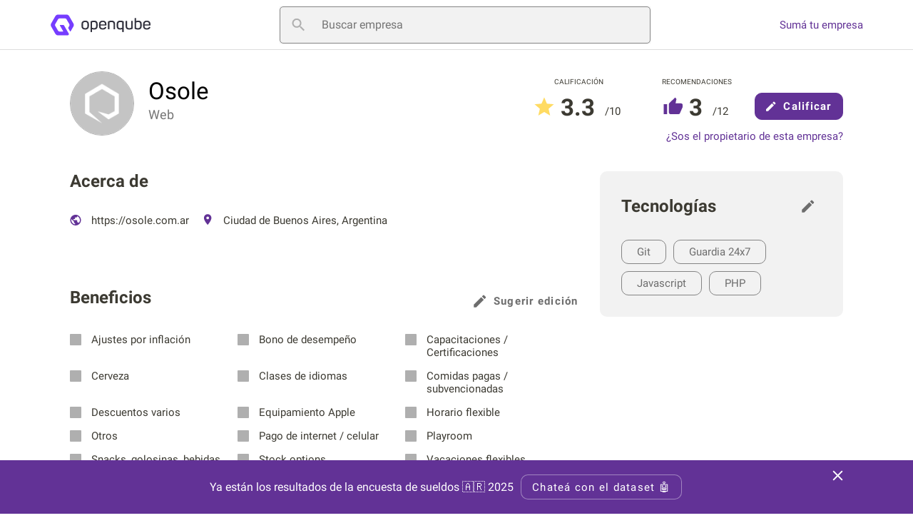

--- FILE ---
content_type: text/html; charset=UTF-8
request_url: https://openqube.io/company/osole/
body_size: 21540
content:
<!DOCTYPE html>
<html lang="es-ES">
<head>
	<meta name='robots' content='max-image-preview:large' />
			<link rel="preload" href="https://openqube.io/wp-content/themes/openqube/assets/scripts/bundle.company.min.js?ver=1.0.0" as="script" />
			<style>@font-face{font-family:'Roboto';font-style:normal;font-weight:400;font-display:swap;src:local("Roboto"),url("https://openqube.io/wp-content/themes/openqube/assets/fonts/roboto-400.woff2") format("woff2"),url("https://openqube.io/wp-content/themes/openqube/assets/fonts/roboto-400.woff") format("woff")}@font-face{font-family:'Roboto';font-style:normal;font-weight:bold;font-display:swap;src:local("Roboto Bold"),url("https://openqube.io/wp-content/themes/openqube/assets/fonts/roboto-700.woff2") format("woff2"),url("https://openqube.io/wp-content/themes/openqube/assets/fonts/roboto-700.woff") format("woff")}*{box-sizing:border-box;outline:none}html{-webkit-text-size-adjust:100%;-webkit-font-smoothing:antialiased;-moz-osx-font-smoothing:grayscale;-webkit-overflow-scrolling:touch;font:400 1rem/1.125 "Roboto",sans-serif}body{padding-top:70px;margin:0}h1,h2,h3,h4,h5,h6,p{margin:0}a{background-color:transparent;text-decoration:none;color:inherit}b,strong{font-weight:bolder}svg *{transition:fill .2s}svg,img{border-style:none;vertical-align:top;margin:0}img{aspect-ratio:attr(width)/attr(height);width:100%;height:auto}button,a{cursor:pointer;outline:none}button,input,optgroup,select,textarea{font-family:inherit;font-size:100%;line-height:1.15;margin:0;display:block}button,select{text-transform:none}button,[type="button"],[type="reset"],[type="submit"]{-webkit-appearance:button;padding:0;border:none;background:none}fieldset,figure,fieldset{padding:0;margin:0;border:none}ul,dl,dd,dt,ol,li{list-style:none;padding:0;margin:0}.show__desktop,.show__tablet,.hide__mobile{display:none}@media (min-width: 767px){.show__desktop,.hide__mobile{display:block}.hide__desktop,.show__mobile{display:none}}.row{padding:0 20px;margin:0 auto;max-width:1114px;display:flex;flex-direction:column}@media (min-width: 767px){.row{padding:0 15px}.container{margin:0 -15px;display:flex;flex-wrap:wrap}.col{padding:0 15px}.col--4{width:33.33333%;flex:0 0 33.33333%}.col--5{width:41.66667%;flex:0 0 41.66667%}.col--7{width:58.33333%;flex:0 0 58.33333%}.col--8{width:66.66667%;flex:0 0 66.66667%}}.header{position:fixed;top:0;left:0;width:100%;z-index:10}.header__main{position:relative;z-index:2;border-bottom:1px solid #DCDCDC;display:flex;align-items:center;height:70px;background-color:white;justify-content:space-between}@media (max-width: 767px){.header__main{padding:0 19px}.header .searchbox{position:absolute;top:100%;left:0;width:100%;margin-top:1px;overflow:hidden;transition:all .5s;max-height:0px}.header .searchbox--active{max-height:100px;overflow:initial}.header .searchbox input{border:none;border-radius:0;padding:0 28px}.header .searchbox button{display:none}.header .searchbox__trigge{width:45px;height:45px;margin-right:-10px}}@media (min-width: 767px){.header__main{padding:0 70px}.header__actions a{color:#623296;white-space:nowrap}.header__actions a:hover{text-decoration:underline}.header .searchbox{width:520px;max-width:100%;margin:0 20px}}.header__sticky{position:absolute;top:100%;left:0;width:100%;background-color:white;box-shadow:0px 4px 4px rgba(0,0,0,0.25);display:flex;transform:translate(0, -120%);transition:transform .2s}.header--active .header__sticky{transform:translate(0, 0)}.header__sticky li{border-bottom:2px solid transparent}.header__sticky li.active{border-color:#3C3A32}.header__sticky li.active a{font-weight:700}.header__sticky a{display:block;padding:10px 15px;font-size:.9375rem;line-height:1.2;color:#3C3A32}@media (min-width: 767px){.header__sticky{display:none}}.button{width:100%;display:block;display:flex;align-items:center;justify-content:center;height:50px;border-radius:10px;letter-spacing:1.25px;background-color:#623296;border:1px solid #623296;color:white;font-size:.9375rem;line-height:3.33333;font-weight:700}.button[disabled]{background-color:#DCDCDC;border-color:#DCDCDC}.button .icon{vertical-align:middle}.button--iconleft .icon{margin-right:10px}.button--iconright .icon{margin-left:10px}.button__loader{display:none;position:absolute;top:50%;left:50%;margin:-10px 0 0 -10px;-webkit-animation:ease rotation .6s infinite;animation:ease rotation .6s infinite}.button--loading{color:transparent;position:relative}.button--loading .icon{display:none}.button--loading .button__loader{display:block}.button--invert{background-color:transparent;color:#623296}.button--link{background-color:transparent;padding:0;width:auto;height:auto;line-height:1;border:none;border-radius:0;color:#6d6d6d}.button--link svg *{fill:#6d6d6d}.button--link:hover{text-decoration:underline}.button--auto{padding:0 15px;width:auto}.button--auto.button--iconleft{padding-left:10px}.button--auto.button--iconright{padding-right:10px}.link{color:#623296;font-size:.9375rem;line-height:1.13333}.link:hover{text-decoration:underline}@media (min-width: 767px){.button{height:38px;line-height:38px}}@-webkit-keyframes rotation{from{transform:rotate(0deg)}to{transform:rotate(360deg)}}@keyframes rotation{from{transform:rotate(0deg)}to{transform:rotate(360deg)}}.company__header{padding:30px 0 0;margin-bottom:50px}.company__detail{display:flex;margin-bottom:-5px}.company__detail-media{position:relative;width:70px;height:70px;border:1px solid #AFAFAF;border-radius:100%;margin-right:15px;overflow:hidden}.company__detail-media img{position:absolute;top:0;left:0;width:100%;height:100%}.company__detail-data{padding-top:9px}.company__detail-title{font-size:1.5rem;line-height:1.16667;font-weight:400;margin-bottom:3px}.company__detail-type{font-size:.8125rem;line-height:1.15385;color:#757575}.company__detail-meta{display:flex;justify-content:center;flex-wrap:wrap}.company__detail-info{display:flex;align-items:center;padding:0 15px}.company__detail-stars strong{font-size:1.25rem;line-height:1.4;font-weight:700;margin:0 4px;position:relative;top:2px;color:#3C3A32}.company__detail-stars span{color:#3C3A32;font-size:.9375rem;line-height:1.86667;font-weight:400;position:relative;top:-1px;margin-left:2px}.company__detail-actions{width:100%;margin-top:25px;text-align:center}.company__detail-actions .button{margin-bottom:15px}@media (min-width: 767px){.company__header{display:flex;justify-content:space-between}.company__detail{margin:0}.company__detail-media{width:90px;height:90px;margin-right:20px}.company__detail-title{font-size:2.0625rem;line-height:1.15152;font-weight:400}.company__detail-type{font-size:1.125rem;line-height:1.16667}.company__detail-meta{flex-wrap:nowrap;align-items:flex-start}.company__detail-info{flex-direction:column;justify-content:center;padding:0 0 0 54px}.company__detail-info>span{font-size:.625rem;line-height:3;text-transform:uppercase;color:#3C3A32}.company__detail-stars{white-space:nowrap}.company__detail-stars svg{margin-top:4px}.company__detail-stars strong{font-size:2.0625rem;line-height:1.15152;font-weight:700;margin:0 4px;position:relative;top:2px}.company__detail-stars span{color:#3C3A32;font-size:.9375rem;line-height:2.53333;font-weight:400;position:relative;top:-1px;margin-left:6px}.company__detail-actions{margin:0 0 0 32px;width:auto;padding-top:10px;position:relative}.company__detail-actions .button{width:124px;margin-top:20px}.company__detail-actions .button--invert{width:170px;margin:0}.company__detail-actions .link{position:absolute;top:100%;right:0;white-space:nowrap}}.company__item{margin-bottom:50px}.company__item-header{display:flex;justify-content:space-between;margin-bottom:26px}.company__item-title{font-size:1.25rem;line-height:1.15;color:#3C3A32}.company__item-subtitle{width:100%;font-size:1.125rem;line-height:1.16667;color:#3C3A32;margin:15px 0}.company__item-subtitle:first-child{margin-top:0}.company__item-qualify{font-size:.9375rem;line-height:2.13333;font-weight:700;color:#623296;display:flex;align-items:center}.company__item-qualify svg{margin-right:10px;position:relative;top:-1px}.company__item-qualify:hover{text-decoration:underline}.company__item-content ul{margin-bottom:15px}.company__item-content ul li{margin-bottom:8px}.company__item-content ul li:last-child{margin-bottom:0}.company__item-content ul svg{margin-right:10px;vertical-align:middle;margin-top:-4px}.company__item-content ul p,.company__item-content ul a{font-size:.9375rem;line-height:2.13333;color:#3C3A32}.company__item-content ul a:hover{text-decoration:underline}.company__item-content p{font-size:.9375rem;line-height:1.46667;color:#6d6d6d}.company__item-check{width:100%;display:block;font-size:.9375rem;line-height:1.2;color:#3C3A32;margin-bottom:15px;position:relative;padding-left:30px}.company__item-check svg{position:absolute;top:1px;left:0}.company__item-rating{display:flex;flex-wrap:wrap;justify-content:space-between;color:#3C3A32;font-size:.9375rem;line-height:1.46667;margin-bottom:16px}.company__item-rating:last-child{margin-bottom:0}.company__item-ratingbar{width:100%;height:3px;background-color:#AFAFAF;border-radius:3px;margin-top:5px;position:relative;overflow:hidden}.company__item-ratingbar span{position:absolute;top:0;left:0;height:3px;width:100%;background-color:#623296;transform-origin:top left;transform:scaleX(0);transition:transform ease-in-out .4s .3s}.company__item-follow{display:flex;align-items:center;margin-top:20px}.company__item-follow span{margin-right:5px;font-size:.9375rem;line-height:3;color:#3C3A32}.company__item-follow a{width:45px;height:45px;text-align:center}.company__item-follow a:hover{opacity:.8}.company__norating{border:1px solid #DCDCDC;border-radius:10px;text-align:center;padding:55px;width:100%}.company__norating p{font-size:.9375rem;line-height:1.2;color:#3C3A32;margin-bottom:8px;max-width:360px;margin:0 auto}.company__norating p strong{color:black;font-size:1.25rem;line-height:1.15;font-weight:700}.company__norating .button{width:124px;margin:24px auto 0}@media (min-width: 767px){.company__item{margin-bottom:70px}.company__item-title{font-size:1.5rem;line-height:1.16667}.company__item--about li{display:inline-block;vertical-align:top;margin-right:14px}.company__item--tax .company__item-content{display:flex;flex-wrap:wrap}.company__item--tax .company__item-check{width:33%}.company__item--rating .company__item-content{display:flex;justify-content:space-between;flex-wrap:wrap}.company__item--rating .company__item-rating{width:49%}.company__item--rating .company__item-rating:last-child{margin-bottom:16px}}.reviewlist__header{display:flex;margin-bottom:25px;justify-content:space-between}.reviewlist__title{font-size:1.125rem;line-height:1.33333;font-weight:400}.reviewlist__title span{display:none}.reviewlist__filter{display:none}.review--temp{border:1px solid #AFAFAF;border-radius:10px;margin-bottom:20px;padding:20px;padding-bottom:100px}.review--temp:after{content:'';width:100%;background-color:#bdbdbd;display:block;height:15px;box-shadow:0 20px 0px 0px #bdbdbd, 0 60px 0px 0px #bdbdbd, 0 80px 0px 0px #bdbdbd;-webkit-animation:masked-animation-2 2s ease-in-out infinite;animation:masked-animation-2 2s ease-in-out infinite}.review--temp:before{content:'';height:25px;background:#bdbdbd;display:block;width:200px;margin-bottom:20px;-webkit-animation:masked-animation 2s ease-in-out infinite;animation:masked-animation 2s ease-in-out infinite}@-webkit-keyframes masked-animation{0%{background-color:#e8e6e6}50%{background-color:#bdbdbd}100%{background-color:#e8e6e6}}@keyframes masked-animation{0%{background-color:#e8e6e6}50%{background-color:#bdbdbd}100%{background-color:#e8e6e6}}@-webkit-keyframes masked-animation-2{0%{background-color:#e8e6e6;box-shadow:0 20px 0px 0px #e8e6e6, 0 60px 0px 0px #e8e6e6, 0 80px 0px 0px #e8e6e6}50%{background-color:#bdbdbd;box-shadow:0 20px 0px 0px #bdbdbd, 0 60px 0px 0px #bdbdbd, 0 80px 0px 0px #bdbdbd}100%{background-color:#e8e6e6;box-shadow:0 20px 0px 0px #e8e6e6, 0 60px 0px 0px #e8e6e6, 0 80px 0px 0px #e8e6e6}}@keyframes masked-animation-2{0%{background-color:#e8e6e6;box-shadow:0 20px 0px 0px #e8e6e6, 0 60px 0px 0px #e8e6e6, 0 80px 0px 0px #e8e6e6}50%{background-color:#bdbdbd;box-shadow:0 20px 0px 0px #bdbdbd, 0 60px 0px 0px #bdbdbd, 0 80px 0px 0px #bdbdbd}100%{background-color:#e8e6e6;box-shadow:0 20px 0px 0px #e8e6e6, 0 60px 0px 0px #e8e6e6, 0 80px 0px 0px #e8e6e6}}.review{border:1px solid #AFAFAF;border-radius:10px;margin-bottom:20px;padding:20px}.review__header{display:flex;justify-content:space-between;margin-bottom:15px}.review__header-info{display:flex}.review__header-info svg{margin-right:15px}.review__header-info p{font-size:1.125rem;line-height:1.16667;font-weight:700;color:#3C3A32}.review__header-info p time{display:block;color:#6d6d6d;font-size:.9375rem;line-height:1.2;font-weight:400}.review__header-rating{display:flex;align-items:flex-start}.review__header-rating strong{margin-left:10px;color:#3C3A32;font-size:1.125rem;line-height:1.33333;font-weight:700}.review__header-rating span{color:#6d6d6d;font-size:.875rem;line-height:1.71429;font-weight:400}.review__text{font-size:.9375rem;line-height:1.6;font-weight:400;color:#6d6d6d;display:inline-block;width:100%;margin-bottom:15px}.review__text strong{font-weight:700;display:block}.review__text span{display:block}.review__text span.line-clamp{display:-webkit-box;-webkit-box-orient:vertical;-webkit-line-clamp:2;overflow:hidden}.review__text span.line-clamp+button{display:block}.review__text button{font-weight:700;color:#623296;display:none}.review__text button:hover{text-decoration:underline}.review__footer{display:flex;justify-content:space-between}.review__util{display:flex;align-items:center}.review__util span{font-size:.9375rem;line-height:1.2;font-weight:700;color:#AFAFAF}.review__util-button{padding:10px 0;font-size:.9375rem;line-height:1.2;font-weight:700;color:#AFAFAF;margin-left:15px;white-space:nowrap}.review__util-button svg{margin-right:10px}.review__util-button .icon--dislike{position:relative;top:2px}.review__util-button:hover{color:#3C3A32}.review__util-button:hover svg *{fill:#3C3A32}.review__report{position:relative;margin-right:-20px}.review__report-trigger{width:45px;height:45px;position:relative}.review__report-list{position:absolute;top:100%;right:0;background:#FFFFFF;box-shadow:0px 1px 2px rgba(0,0,0,0.25);border-radius:5px;padding:14px;transform-origin:top right;transform:scale(0);opacity:0;transition:transform .2s, opacity .2s;cursor:pointer}.review__report-list.active{transform:scale(1);opacity:1}.review__report-list li{white-space:nowrap;margin-bottom:10px;font-size:.9375rem;line-height:1.66667;color:#6d6d6d}.review__report-list li svg{margin-right:12px}.review__report-list li:last-child{margin-bottom:0}.review__report-list li:hover{text-decoration:underline}.review__reply{border-left:2px solid #848484;padding:5px 0 5px 20px;margin:10px 0 0;font-size:.9375rem;line-height:1.6;color:#6d6d6d}.review__reply span{font-weight:700}@media (min-width: 767px){.reviewlist__title span{color:#6d6d6d;margin-left:14px;display:inline}.reviewlist__filter{display:block;cursor:pointer;position:relative}.reviewlist__filter-header{display:flex;justify-content:space-between;align-items:center;padding:10px 0}.reviewlist__filter-header svg{margin-left:10px}.reviewlist__filter-content{position:absolute;top:0;right:0;background:#FFFFFF;box-shadow:0px 1px 2px rgba(0,0,0,0.25);border-radius:5px;padding:14px;transform-origin:top right;transform:scale(0);opacity:0;transition:transform .2s, opacity .2s}.reviewlist__filter-content li{white-space:nowrap;margin-bottom:10px;font-size:.9375rem;line-height:1.66667;color:#6d6d6d}.reviewlist__filter-content li:hover{color:#3C3A32}.reviewlist__filter-content li:last-child{margin-bottom:0}.reviewlist__filter--active .reviewlist__filter-content{transform:scale(1);opacity:1}.review{padding:30px}.review__header-info p time{display:inline-block;margin-left:7px}}.company__box{background:#F2F2F2;border-radius:10px;margin-bottom:30px;width:100%;padding:30px 30px 20px}.company__box-header{display:flex;justify-content:space-between;align-items:center;margin-bottom:28px}.company__box-title{font-size:1.5rem;line-height:1.16667;font-weight:700;color:#3C3A32}.company__box-taglist{display:flex;flex-wrap:wrap}.company__box-taglist li{font-size:.9375rem;line-height:1.2;color:#6d6d6d;margin:0 10px 10px 0;padding:7px 21px;border:1px solid #848484;border-radius:10px}.company__job{border-bottom:1px solid #DCDCDC;padding-bottom:16px;margin-bottom:16px}.company__job a:hover{text-decoration:underline}.company__job-title{font-size:1.125rem;line-height:1.16667;font-weight:400;color:#3C3A32;margin-bottom:10px}.company__job-title a{font:inherit;color:inherit}.company__job-link{font-size:.9375rem;line-height:1.2;font-weight:700;color:#623296}@media (max-width: 767px){:root{--swiper-theme-color: #007aff}.swiper-container{margin-left:auto;margin-right:auto;position:relative;overflow:hidden;list-style:none;padding:0;z-index:1}.swiper-wrapper{position:relative;width:100%;height:100%;z-index:1;display:flex;transition-property:transform;box-sizing:content-box}.swiper-container-android .swiper-slide,.swiper-wrapper{transform:translate3d(0px, 0, 0)}.swiper-container-pointer-events{touch-action:pan-y}.swiper-slide{flex-shrink:0;width:100%;height:100%;position:relative;transition-property:transform}.swiper-slide-invisible-blank{visibility:hidden}.swiper-container-autoheight,.swiper-container-autoheight .swiper-slide{height:auto}.swiper-container-autoheight .swiper-wrapper{align-items:flex-start;transition-property:transform, height}.swiper-button-prev,.swiper-button-next{position:absolute;top:50%;width:44px;height:44px;margin-top:-22px;z-index:10;cursor:pointer;display:flex;align-items:center;justify-content:center}.swiper-button-prev.swiper-button-disabled,.swiper-button-next.swiper-button-disabled{opacity:0.35;cursor:auto;pointer-events:none}.swiper-button-prev{left:10px;right:auto}.swiper-button-next{right:10px;left:auto}}.company__gallery{margin:0 -20px 30px}.company__gallery-image{width:100%;position:relative;height:0;padding-top:56.25%;background-color:#e2e2e2}.company__gallery-image img{position:absolute;top:0;left:0;width:100%;height:100%;-o-object-fit:contain;object-fit:contain}.company__gallery-image svg{display:none}.company__gallery a.loading:after{content:'';position:absolute;top:0;left:0;width:100%;height:100%;background-color:rgba(0,0,0,0.5)}.company__gallery a.loading svg{display:block;position:absolute;top:15px;right:15px;z-index:2;-webkit-animation:ease rotation .6s infinite;animation:ease rotation .6s infinite}@media (min-width: 767px){.company__gallery--flex .swiper-wrapper{display:flex}.company__gallery--flex .swiper-slide{flex:1 1 0}.company__gallery--flex img{width:100%;height:285px;-o-object-fit:cover;object-fit:cover}.company__gallery--grid .swiper-wrapper{display:grid;grid-template-columns:repeat(5, 1fr);grid-template-rows:repeat(2, 1fr);grid-column-gap:5px;grid-row-gap:5px}.company__gallery--grid img{width:100%;height:285px;-o-object-fit:cover;object-fit:cover}.company__gallery--grid .swiper-slide:nth-child(1){grid-area:1 / 1 / 3 / 3}.company__gallery--grid .swiper-slide:nth-child(2){grid-area:1 / 3 / 3 / 5}.company__gallery--grid .swiper-slide:nth-child(3){grid-area:1 / 5 / 2 / 6}.company__gallery--grid .swiper-slide:nth-child(3) img{height:140px}.company__gallery--grid .swiper-slide:nth-child(4){grid-area:2 / 5 / 3 / 6}.company__gallery--grid .swiper-slide:nth-child(4) img{height:140px}.company__gallery-image{height:auto;padding-top:0;width:auto}.company__gallery-image img{position:relative}}.searchbox{position:relative;background-color:#F2F2F2}.searchbox .loader{display:none}.searchbox--loading .loader{display:block;position:absolute;top:50%;right:10px;margin-top:-10px;-webkit-animation:ease rotation .6s infinite;animation:ease rotation .6s infinite}.searchbox__input{position:relative}.searchbox__input input{width:100%;border-radius:5px;height:52px;border:1px solid #848484;padding-left:58px;font-size:1rem;line-height:1.125;background-color:inherit}.searchbox__input button{position:absolute;top:0;left:0;width:52px;height:52px}.searchbox__results{position:absolute;top:100%;left:0;width:100%;background-color:inherit;padding:17px 22px 30px;border-radius:0 0 5px 5px;display:none;z-index:2}.searchbox__results--active{display:block}.searchbox__results a:hover{text-decoration:underline}.searchbox__results ul{margin-bottom:17px}.searchbox__results ul a{color:#6d6d6d}.searchbox__results li+li{margin-top:10px}.searchbox__results p a{color:#623296}.banner{margin-bottom:30px}.viewmore{display:flex;justify-content:center}.viewmore__button{padding:10px 20px;font-size:.9375rem;line-height:1.2;color:#623296;position:relative}.viewmore__button:hover{text-decoration:underline}.viewmore__button.loading span{display:none}.viewmore__button.loading .viewmore__loader{display:block}.viewmore__loader{display:none;position:absolute;top:50%;left:50%;margin:-10px 0 0 -10px;-webkit-animation:ease rotation .6s infinite;animation:ease rotation .6s infinite}.modal{position:fixed;top:0;left:0;width:100%;height:100%;z-index:1000;padding:20px;display:flex;align-items:center;justify-content:center;pointer-events:none;visibility:hidden;opacity:0}.modal--active{pointer-events:initial;visibility:visible;opacity:1}.modal--active .modal__overlay{opacity:.3}.modal--active .modal__main{transform:translate(0, 0);opacity:1}.modal--success .modal__main{display:none}.modal--success .modal__main--success{display:block}.modal__overlay{position:fixed;top:0;left:0;width:100%;height:100%;background-color:black;opacity:0;transition:opacity .2s}.modal__main{position:relative;z-index:2;overflow:auto;background-color:white;width:380px;box-shadow:0px 24px 38px rgba(0,0,0,0.14),0px 9px 46px rgba(0,0,0,0.12),0px 11px 15px rgba(0,0,0,0.2);border-radius:4px;padding:40px;max-height:100%;opacity:0;transform:translate(0, 50px);transition:transform .3s .1s, opacity .3s .1s}.modal__main--success{display:none}.modal__close{position:absolute;top:0;right:0}.modal__close svg *{fill:#3C3A32}.modal__title{font-size:1.5rem;line-height:1.16667;color:#3C3A32;margin-bottom:22px}.modal__content p{font-size:1.125rem;line-height:1.16667;color:#3C3A32}.modal__content p a{font-weight:bold}.modal__content .button{font-size:.875rem;line-height:1.14286;font-weight:500;text-transform:uppercase;padding:10px 15px;height:auto;width:auto;float:right;clear:both;margin-top:30px}.modal__content .tagify{margin-top:20px;width:100%}.footer{padding:34px 19px 50px;text-align:center;color:#6d6d6d}.footer p{margin-bottom:15px}.footer li{margin:0 15px 15px;display:inline-block;vertical-align:top}.footer a:hover{text-decoration:underline}@media (min-width: 767px){.footer{display:flex;justify-content:space-between;padding:28px 70px 34px}}:root{--tagify-dd-color-primary: #623296;--tagify-dd-bg-color: white}.tagify{--tags-background: tags-background;--tags-border-color: #F2F2F2;--tags-hover-border-color: #F2F2F2;--tags-focus-border-color: #F2F2F2;--tag-bg: #E5E5E5;--tag-hover: #e4d9f0;--tag-text-color: #000;--tag-text-color--edit: #000;--tag-pad: 0.3em 0.5em;--tag-inset-shadow-size: 2em;--tag-invalid-color: #D39494;--tag-invalid-bg: rgba(211,148,148,0.5);--tag-remove-bg: rgba(211,148,148,0.3);--tag-remove-btn-color: #000;--tag-remove-btn-bg: none;--tag-remove-btn-bg--hover: #c77777;--input-color: inherit;--tag--min-width: 1ch;--tag--max-width: auto;--tag-hide-transition: .3s;--placeholder-color: rgba(0,0,0,0.4);--placeholder-color-focus: rgba(0,0,0,0.25);--loader-size: .8em;display:flex;align-items:flex-start;flex-wrap:wrap;border:1px solid #F2F2F2;border:1px solid var(--tags-border-color);border-radius:10px;padding:5px;background:#F2F2F2;padding:0;line-height:normal;cursor:text;outline:none;position:relative;box-sizing:border-box;transition:.1s;min-height:130px}@-webkit-keyframes tags--bump{30%{transform:scale(1.2)}}@keyframes tags--bump{30%{transform:scale(1.2)}}@-webkit-keyframes rotateLoader{to{transform:rotate(1turn)}}@keyframes rotateLoader{to{transform:rotate(1turn)}}.tagify:hover{border-color:#F2F2F2;border-color:var(--tags-hover-border-color)}.tagify.tagify--focus{transition:0s;border-color:#F2F2F2;border-color:var(--tags-focus-border-color)}.tagify[readonly]:not(.tagify--mix){cursor:default}.tagify[readonly]:not(.tagify--mix)>.tagify__input{visibility:hidden;width:0;margin:5px 0}.tagify[readonly]:not(.tagify--mix) .tagify__tag>div{padding:0.3em 0.5em;padding:var(--tag-pad)}.tagify[readonly]:not(.tagify--mix) .tagify__tag>div::before{background:linear-gradient(45deg, var(--tag-bg) 25%, transparent 25%, transparent 50%, var(--tag-bg) 50%, var(--tag-bg) 75%, transparent 75%, transparent) 0/5px 5px;box-shadow:none;filter:brightness(0.95)}.tagify[readonly] .tagify__tag__removeBtn{display:none}.tagify--loading .tagify__input::before{content:none}.tagify--loading .tagify__input::after{content:'';vertical-align:middle;opacity:1;width:.7em;height:.7em;width:var(--loader-size);height:var(--loader-size);border:3px solid;border-color:#EEE #BBB #888 transparent;border-radius:50%;-webkit-animation:rotateLoader .4s infinite linear;animation:rotateLoader .4s infinite linear;margin:-2px 0 -2px .5em}.tagify--loading .tagify__input:empty::after{margin-left:0}.tagify+input,.tagify+textarea{position:absolute !important;left:-9999em !important;transform:scale(0) !important}.tagify__tag{display:inline-flex;align-items:center;margin:5px;position:relative;z-index:1;outline:none;cursor:default;transition:.13s ease-out}.tagify__tag>div{vertical-align:top;box-sizing:border-box;max-width:100%;padding:0.3em 0.5em;padding:var(--tag-pad, 0.3em 0.5em);color:#000;color:var(--tag-text-color, #000);line-height:inherit;border-radius:3px;white-space:nowrap;transition:.13s ease-out}.tagify__tag>div>*{white-space:pre-wrap;overflow:hidden;text-overflow:ellipsis;display:inline-block;vertical-align:top;min-width:1ch;max-width:auto;min-width:var(--tag--min-width, 1ch);max-width:var(--tag--max-width, auto);transition:.8s ease, .1s color}.tagify__tag>div>*[contenteditable]{outline:none;-webkit-user-select:text;-moz-user-select:text;-ms-user-select:text;user-select:text;cursor:text;margin:-2px;padding:2px;max-width:350px}.tagify__tag>div::before{content:'';position:absolute;border-radius:inherit;left:0;top:0;right:0;bottom:0;z-index:-1;pointer-events:none;transition:120ms ease;-webkit-animation:tags--bump .3s ease-out 1;animation:tags--bump .3s ease-out 1;box-shadow:0 0 0 2em #E5E5E5 inset;box-shadow:0 0 0 var(--tag-inset-shadow-size, 2em) var(--tag-bg, #E5E5E5) inset}.tagify__tag:hover:not([readonly]) div::before{top:-2px;right:-2px;bottom:-2px;left:-2px;box-shadow:0 0 0 2em #e4d9f0 inset;box-shadow:0 0 0 var(--tag-inset-shadow-size, 2em) var(--tag-hover, #e4d9f0) inset}.tagify__tag--loading{pointer-events:none}.tagify__tag--loading .tagify__tag__removeBtn{display:none}.tagify__tag--loading::after{--loader-size:  .4em;content:'';vertical-align:middle;opacity:1;width:.7em;height:.7em;width:var(--loader-size);height:var(--loader-size);border:3px solid;border-color:#EEE #BBB #888 transparent;border-radius:50%;-webkit-animation:rotateLoader .4s infinite linear;animation:rotateLoader .4s infinite linear;margin:0 .5em 0 -.1em}.tagify__tag--flash div::before{-webkit-animation:none;animation:none}.tagify__tag--hide{width:0 !important;padding-left:0;padding-right:0;margin-left:0;margin-right:0;opacity:0;transform:scale(0);transition:.3s;transition:var(--tag-hide-transition, .3s);pointer-events:none}.tagify__tag--hide>div>*{white-space:nowrap}.tagify__tag.tagify--noAnim>div::before{-webkit-animation:none;animation:none}.tagify__tag.tagify--notAllowed:not(.tagify__tag--editable) div>span{opacity:.5}.tagify__tag.tagify--notAllowed:not(.tagify__tag--editable) div::before{box-shadow:0 0 0 2em rgba(211,148,148,0.5) inset !important;box-shadow:0 0 0 var(--tag-inset-shadow-size, 2em) var(--tag-invalid-bg, rgba(211,148,148,0.5)) inset !important;transition:.2s}.tagify__tag[readonly] .tagify__tag__removeBtn{display:none}.tagify__tag[readonly]>div::before{background:linear-gradient(45deg, var(--tag-bg) 25%, transparent 25%, transparent 50%, var(--tag-bg) 50%, var(--tag-bg) 75%, transparent 75%, transparent) 0/5px 5px;box-shadow:none;filter:brightness(0.95)}.tagify__tag--editable>div{color:#000;color:var(--tag-text-color--edit, #000)}.tagify__tag--editable>div::before{box-shadow:0 0 0 2px #e4d9f0 inset !important;box-shadow:0 0 0 2px var(--tag-hover, #e4d9f0) inset !important}.tagify__tag--editable>.tagify__tag__removeBtn{pointer-events:none}.tagify__tag--editable>.tagify__tag__removeBtn::after{opacity:0;transform:translateX(100%) translateX(5px)}.tagify__tag--editable.tagify--invalid>div::before{box-shadow:0 0 0 2px #D39494 inset !important;box-shadow:0 0 0 2px var(--tag-invalid-color, #D39494) inset !important}.tagify__tag__removeBtn{order:5;display:inline-flex;align-items:center;justify-content:center;border-radius:50px;cursor:pointer;font:14px/1 Arial;background:none;background:var(--tag-remove-btn-bg, none);color:#000;color:var(--tag-remove-btn-color, #000);width:14px;height:14px;margin-right:4.66667px;margin-left:auto;overflow:hidden;transition:.2s ease-out}.tagify__tag__removeBtn::after{content:"\00D7";transition:.3s, color 0s}.tagify__tag__removeBtn:hover{color:white;background:#c77777;background:var(--tag-remove-btn-bg--hover, #c77777)}.tagify__tag__removeBtn:hover+div>span{opacity:.5}.tagify__tag__removeBtn:hover+div::before{box-shadow:0 0 0 2em rgba(211,148,148,0.3) inset !important;box-shadow:0 0 0 var(--tag-inset-shadow-size, 2em) var(--tag-remove-bg, rgba(211,148,148,0.3)) inset !important;transition:box-shadow .2s}.tagify:not(.tagify--mix) .tagify__input br{display:none}.tagify:not(.tagify--mix) .tagify__input *{display:inline;white-space:nowrap}.tagify__input{flex-grow:1;display:inline-block;min-width:110px;margin:5px;padding:0.3em 0.5em;padding:var(--tag-pad, 0.3em 0.5em);line-height:inherit;position:relative;white-space:pre-wrap;color:inherit;color:var(--input-color, inherit);box-sizing:inherit}@-moz-document url-prefix(){}.tagify__input:empty::before{transition:.2s ease-out;opacity:1;transform:none;display:inline-block;width:auto}.tagify--mix .tagify__input:empty::before{display:inline-block}.tagify__input:focus{outline:none}.tagify__input:focus::before{transition:.2s ease-out;opacity:0;transform:translatex(6px)}@media all and (-ms-high-contrast: none), (-ms-high-contrast: active){.tagify__input:focus::before{display:none}}@supports (-ms-ime-align: auto){.tagify__input:focus::before{display:none}}.tagify__input:focus:empty::before{transition:.2s ease-out;opacity:1;transform:none;color:rgba(0,0,0,0.25);color:var(--placeholder-color-focus)}@-moz-document url-prefix(){.tagify__input:focus:empty::after{display:none}}.tagify__input::before{content:attr(data-placeholder);height:1em;line-height:1em;margin:auto 0;z-index:1;color:rgba(0,0,0,0.4);color:var(--placeholder-color);white-space:nowrap;pointer-events:none;opacity:0;position:absolute}.tagify--mix .tagify__input::before{display:none;position:static;line-height:inherit}.tagify__input::after{content:attr(data-suggest);display:inline-block;white-space:pre;color:#000;opacity:.3;pointer-events:none;max-width:100px}.tagify__input .tagify__tag{margin:0}.tagify__input .tagify__tag>div{padding-top:0;padding-bottom:0}.tagify--mix{display:block}.tagify--mix .tagify__input{padding:5px;margin:0;width:100%;height:100%;line-height:1.5;display:block}.tagify--mix .tagify__input::before{height:auto}.tagify--mix .tagify__input::after{content:none}.tagify--select::after{content:'>';opacity:.5;position:absolute;top:50%;right:0;bottom:0;font:16px monospace;line-height:8px;height:8px;pointer-events:none;transform:translate(-150%, -50%) scaleX(1.2) rotate(90deg);transition:.2s ease-in-out}.tagify--select[aria-expanded=true]::after{transform:translate(-150%, -50%) rotate(270deg) scaleY(1.2)}.tagify--select .tagify__tag{position:absolute;top:0;right:1.8em;bottom:0}.tagify--select .tagify__tag div{display:none}.tagify--select .tagify__input{width:100%}.tagify--invalid{--tags-border-color: #D39494}.tagify__dropdown{position:absolute;z-index:9999;transform:translateY(1px);overflow:hidden}.tagify__dropdown[placement="top"]{margin-top:0;transform:translateY(-100%)}.tagify__dropdown[placement="top"] .tagify__dropdown__wrapper{border-top-width:1px;border-bottom-width:0}.tagify__dropdown[position="text"]{box-shadow:0 0 0 3px rgba(var(--tagify-dd-color-primary), 0.1);font-size:.9em}.tagify__dropdown[position="text"] .tagify__dropdown__wrapper{border-width:1px}.tagify__dropdown__wrapper{max-height:300px;overflow:hidden;background:#fff;background:var(--tagify-dd-bg-color);border:1px solid #F2F2F2;border-color:var(--tagify-dd-color-primary);border-width:1.1px;border-top-width:0;box-shadow:0 2px 4px -2px rgba(0,0,0,0.2);transition:0.25s cubic-bezier(0, 1, 0.5, 1)}.tagify__dropdown__wrapper:hover{overflow:auto}.tagify__dropdown--initial .tagify__dropdown__wrapper{max-height:20px;transform:translateY(-1em)}.tagify__dropdown--initial[placement="top"] .tagify__dropdown__wrapper{transform:translateY(2em)}.tagify__dropdown__item{box-sizing:inherit;padding:0.3em 0.5em;margin:1px;cursor:pointer;border-radius:2px;position:relative;outline:none}.tagify__dropdown__item--active{background:#623296;background:var(--tagify-dd-color-primary);color:white}.tagify__dropdown__item:active{filter:brightness(105%)}.alert{background-color:#623296;color:white}.alert .row{padding:20px 15px;position:relative}.alert__close{position:absolute;top:0;right:0}.alert p{display:flex;align-items:center;padding-right:45px}.alert strong{padding:10px 15px;border-radius:5px;background-color:rgba(0,0,0,0.1);font-size:.9375rem;line-height:1;font-weight:700;text-transform:uppercase;margin-right:20px}.alert span{font-size:1rem;line-height:1.375}.alert--fixed{position:fixed;bottom:0;width:100%;left:0;z-index:200}.alert--fixed .row{display:flex;flex-direction:row;padding-right:45px;justify-content:center}.alert--fixed p{padding-right:0}.alert--fixed .button{border:1px solid rgba(255,255,255,0.4);margin-left:10px;height:35px;width:auto;white-space:nowrap;padding:0 15px;font-weight:normal}.alert--fixed .button:hover{background-color:white;color:#623296}
</style>
						<meta charset="utf-8" />
						<title>Como es trabajar en Osole | Openqube</title>
			<meta name="viewport" content="width=device-width,minimum-scale=1" />
<meta name="description" content="Miles de reseñas anónimas compartidas por empleados reales para brindar información de calidad sobre las empresas." />
			<link rel="manifest" href="/manifest.webmanifest" />
			<link rel="alternate" type="application/rss+xml" title="openqube &raquo; Osole Comments Feed" href="https://openqube.io/company/osole/feed/" />
			<meta property="fb:app_id" content="376651492541539" />
						<meta property="og:locale" content="en_US" />
						<meta property="og:type" content="article" />
						<meta property="og:site_name" content="Openqube" />
						<meta property="og:title" content="Como es trabajar en Osole | Openqube" />
						<meta property="og:description" content="Miles de reseñas anónimas compartidas por empleados reales para brindar información de calidad sobre las empresas." />
						<meta property="og:url" content="https://openqube.io/company/osole/" />
						<meta property="og:image" content="https://openqube.io/wp-content/themes/openqube/assets/images/social/facebook.jpg" />
						<meta property="og:image:width" content="1200" />
						<meta property="og:image:height" content="630" />
						<meta property="og:image" content="https://openqube.io/wp-content/themes/openqube/assets/images/social/whatsapp.png" />
						<meta property="og:image:width" content="400" />
						<meta property="og:image:height" content="400" />
						<meta property="article:published_time" content="2019-11-06T17:46:35+00:00" />
						<meta property="article:modified_time" content="2019-11-06T17:46:35+00:00" />
			<meta name="twitter:card" content="summary_large_image" />
<meta name="twitter:site" content="@openqube" />
<meta name="twitter:title" content="Como es trabajar en Osole | Openqube" />
<meta name="twitter:description" content="Miles de reseñas anónimas compartidas por empleados reales para brindar información de calidad sobre las empresas." />
<meta name="twitter:url" content="https://openqube.io/company/osole/" />
<meta name="twitter:image" content="https://openqube.io/wp-content/themes/openqube/assets/images/social/twitter_summary_card.jpg" />
<script type="application/ld+json">{"@context":"http:\/\/schema.org","@type":"Organization","url":"https:\/\/openqube.io","name":"Openqube","brand":"Openqube","logo":{"@type":"ImageObject","url":"https:\/\/openqube.io\/wp-content\/themes\/openqube\/assets\/images\/social\/schema_organization.png","width":1080,"height":1080},"sameAs":["https:\/\/www.twitter.com\/openqube","https:\/\/www.instagram.com\/openqube\/","https:\/\/www.facebook.com\/openqube.io"]}</script><script type="application/ld+json">{"@context":"http:\/\/schema.org","@type":"EmployerAggregateRating","itemReviewed":{"@type":"Organization","name":"Osole","sameAs":"https:\/\/openqube.io\/company\/osole\/"},"ratingValue":3,"bestRating":10,"worstRating":1,"ratingCount":12}</script><style id='global-styles-inline-css' type='text/css'>
body{--wp--preset--color--black: #000000;--wp--preset--color--cyan-bluish-gray: #abb8c3;--wp--preset--color--white: #ffffff;--wp--preset--color--pale-pink: #f78da7;--wp--preset--color--vivid-red: #cf2e2e;--wp--preset--color--luminous-vivid-orange: #ff6900;--wp--preset--color--luminous-vivid-amber: #fcb900;--wp--preset--color--light-green-cyan: #7bdcb5;--wp--preset--color--vivid-green-cyan: #00d084;--wp--preset--color--pale-cyan-blue: #8ed1fc;--wp--preset--color--vivid-cyan-blue: #0693e3;--wp--preset--color--vivid-purple: #9b51e0;--wp--preset--gradient--vivid-cyan-blue-to-vivid-purple: linear-gradient(135deg,rgba(6,147,227,1) 0%,rgb(155,81,224) 100%);--wp--preset--gradient--light-green-cyan-to-vivid-green-cyan: linear-gradient(135deg,rgb(122,220,180) 0%,rgb(0,208,130) 100%);--wp--preset--gradient--luminous-vivid-amber-to-luminous-vivid-orange: linear-gradient(135deg,rgba(252,185,0,1) 0%,rgba(255,105,0,1) 100%);--wp--preset--gradient--luminous-vivid-orange-to-vivid-red: linear-gradient(135deg,rgba(255,105,0,1) 0%,rgb(207,46,46) 100%);--wp--preset--gradient--very-light-gray-to-cyan-bluish-gray: linear-gradient(135deg,rgb(238,238,238) 0%,rgb(169,184,195) 100%);--wp--preset--gradient--cool-to-warm-spectrum: linear-gradient(135deg,rgb(74,234,220) 0%,rgb(151,120,209) 20%,rgb(207,42,186) 40%,rgb(238,44,130) 60%,rgb(251,105,98) 80%,rgb(254,248,76) 100%);--wp--preset--gradient--blush-light-purple: linear-gradient(135deg,rgb(255,206,236) 0%,rgb(152,150,240) 100%);--wp--preset--gradient--blush-bordeaux: linear-gradient(135deg,rgb(254,205,165) 0%,rgb(254,45,45) 50%,rgb(107,0,62) 100%);--wp--preset--gradient--luminous-dusk: linear-gradient(135deg,rgb(255,203,112) 0%,rgb(199,81,192) 50%,rgb(65,88,208) 100%);--wp--preset--gradient--pale-ocean: linear-gradient(135deg,rgb(255,245,203) 0%,rgb(182,227,212) 50%,rgb(51,167,181) 100%);--wp--preset--gradient--electric-grass: linear-gradient(135deg,rgb(202,248,128) 0%,rgb(113,206,126) 100%);--wp--preset--gradient--midnight: linear-gradient(135deg,rgb(2,3,129) 0%,rgb(40,116,252) 100%);--wp--preset--duotone--dark-grayscale: url('#wp-duotone-dark-grayscale');--wp--preset--duotone--grayscale: url('#wp-duotone-grayscale');--wp--preset--duotone--purple-yellow: url('#wp-duotone-purple-yellow');--wp--preset--duotone--blue-red: url('#wp-duotone-blue-red');--wp--preset--duotone--midnight: url('#wp-duotone-midnight');--wp--preset--duotone--magenta-yellow: url('#wp-duotone-magenta-yellow');--wp--preset--duotone--purple-green: url('#wp-duotone-purple-green');--wp--preset--duotone--blue-orange: url('#wp-duotone-blue-orange');--wp--preset--font-size--small: 13px;--wp--preset--font-size--medium: 20px;--wp--preset--font-size--large: 36px;--wp--preset--font-size--x-large: 42px;}.has-black-color{color: var(--wp--preset--color--black) !important;}.has-cyan-bluish-gray-color{color: var(--wp--preset--color--cyan-bluish-gray) !important;}.has-white-color{color: var(--wp--preset--color--white) !important;}.has-pale-pink-color{color: var(--wp--preset--color--pale-pink) !important;}.has-vivid-red-color{color: var(--wp--preset--color--vivid-red) !important;}.has-luminous-vivid-orange-color{color: var(--wp--preset--color--luminous-vivid-orange) !important;}.has-luminous-vivid-amber-color{color: var(--wp--preset--color--luminous-vivid-amber) !important;}.has-light-green-cyan-color{color: var(--wp--preset--color--light-green-cyan) !important;}.has-vivid-green-cyan-color{color: var(--wp--preset--color--vivid-green-cyan) !important;}.has-pale-cyan-blue-color{color: var(--wp--preset--color--pale-cyan-blue) !important;}.has-vivid-cyan-blue-color{color: var(--wp--preset--color--vivid-cyan-blue) !important;}.has-vivid-purple-color{color: var(--wp--preset--color--vivid-purple) !important;}.has-black-background-color{background-color: var(--wp--preset--color--black) !important;}.has-cyan-bluish-gray-background-color{background-color: var(--wp--preset--color--cyan-bluish-gray) !important;}.has-white-background-color{background-color: var(--wp--preset--color--white) !important;}.has-pale-pink-background-color{background-color: var(--wp--preset--color--pale-pink) !important;}.has-vivid-red-background-color{background-color: var(--wp--preset--color--vivid-red) !important;}.has-luminous-vivid-orange-background-color{background-color: var(--wp--preset--color--luminous-vivid-orange) !important;}.has-luminous-vivid-amber-background-color{background-color: var(--wp--preset--color--luminous-vivid-amber) !important;}.has-light-green-cyan-background-color{background-color: var(--wp--preset--color--light-green-cyan) !important;}.has-vivid-green-cyan-background-color{background-color: var(--wp--preset--color--vivid-green-cyan) !important;}.has-pale-cyan-blue-background-color{background-color: var(--wp--preset--color--pale-cyan-blue) !important;}.has-vivid-cyan-blue-background-color{background-color: var(--wp--preset--color--vivid-cyan-blue) !important;}.has-vivid-purple-background-color{background-color: var(--wp--preset--color--vivid-purple) !important;}.has-black-border-color{border-color: var(--wp--preset--color--black) !important;}.has-cyan-bluish-gray-border-color{border-color: var(--wp--preset--color--cyan-bluish-gray) !important;}.has-white-border-color{border-color: var(--wp--preset--color--white) !important;}.has-pale-pink-border-color{border-color: var(--wp--preset--color--pale-pink) !important;}.has-vivid-red-border-color{border-color: var(--wp--preset--color--vivid-red) !important;}.has-luminous-vivid-orange-border-color{border-color: var(--wp--preset--color--luminous-vivid-orange) !important;}.has-luminous-vivid-amber-border-color{border-color: var(--wp--preset--color--luminous-vivid-amber) !important;}.has-light-green-cyan-border-color{border-color: var(--wp--preset--color--light-green-cyan) !important;}.has-vivid-green-cyan-border-color{border-color: var(--wp--preset--color--vivid-green-cyan) !important;}.has-pale-cyan-blue-border-color{border-color: var(--wp--preset--color--pale-cyan-blue) !important;}.has-vivid-cyan-blue-border-color{border-color: var(--wp--preset--color--vivid-cyan-blue) !important;}.has-vivid-purple-border-color{border-color: var(--wp--preset--color--vivid-purple) !important;}.has-vivid-cyan-blue-to-vivid-purple-gradient-background{background: var(--wp--preset--gradient--vivid-cyan-blue-to-vivid-purple) !important;}.has-light-green-cyan-to-vivid-green-cyan-gradient-background{background: var(--wp--preset--gradient--light-green-cyan-to-vivid-green-cyan) !important;}.has-luminous-vivid-amber-to-luminous-vivid-orange-gradient-background{background: var(--wp--preset--gradient--luminous-vivid-amber-to-luminous-vivid-orange) !important;}.has-luminous-vivid-orange-to-vivid-red-gradient-background{background: var(--wp--preset--gradient--luminous-vivid-orange-to-vivid-red) !important;}.has-very-light-gray-to-cyan-bluish-gray-gradient-background{background: var(--wp--preset--gradient--very-light-gray-to-cyan-bluish-gray) !important;}.has-cool-to-warm-spectrum-gradient-background{background: var(--wp--preset--gradient--cool-to-warm-spectrum) !important;}.has-blush-light-purple-gradient-background{background: var(--wp--preset--gradient--blush-light-purple) !important;}.has-blush-bordeaux-gradient-background{background: var(--wp--preset--gradient--blush-bordeaux) !important;}.has-luminous-dusk-gradient-background{background: var(--wp--preset--gradient--luminous-dusk) !important;}.has-pale-ocean-gradient-background{background: var(--wp--preset--gradient--pale-ocean) !important;}.has-electric-grass-gradient-background{background: var(--wp--preset--gradient--electric-grass) !important;}.has-midnight-gradient-background{background: var(--wp--preset--gradient--midnight) !important;}.has-small-font-size{font-size: var(--wp--preset--font-size--small) !important;}.has-medium-font-size{font-size: var(--wp--preset--font-size--medium) !important;}.has-large-font-size{font-size: var(--wp--preset--font-size--large) !important;}.has-x-large-font-size{font-size: var(--wp--preset--font-size--x-large) !important;}
</style>
<link rel="canonical" href="https://openqube.io/company/osole/" />
<link rel='shortlink' href='https://openqube.io/?p=3150' />
			<script>(function(w,d,s,l,i){w[l]=w[l]||[];w[l].push({'gtm.start':
			new Date().getTime(),event:'gtm.js'});var f=d.getElementsByTagName(s)[0],
			j=d.createElement(s),dl=l!='dataLayer'?'&l='+l:'';j.async=true;j.src=
			'https://www.googletagmanager.com/gtm.js?id='+i+dl;f.parentNode.insertBefore(j,f);
			})(window,document,'script','dataLayer','GTM-MG6V7ZG');</script>
			<noscript><iframe src="https://www.googletagmanager.com/ns.html?id=GTM-MG6V7ZG" height="0" width="0" style="display:none;visibility:hidden"></iframe></noscript>
			<link rel="shortcut icon" type="image/x-icon" href="https://openqube.io/wp-content/themes/openqube/assets/images/social/favicon.ico"/><link href="https://openqube.io/wp-content/themes/openqube/assets/images/social/favicon-16x16.png" rel="icon" sizes="16x16" /><link href="https://openqube.io/wp-content/themes/openqube/assets/images/social/favicon-32x32.png" rel="icon" sizes="32x32" /><link href="https://openqube.io/wp-content/themes/openqube/assets/images/social/favicon-96x96.png" rel="icon" sizes="96x96" /><link href="https://openqube.io/wp-content/themes/openqube/assets/images/social/favicon-192x192.png" rel="icon" sizes="192x192" /><link rel="apple-touch-icon" sizes="120x120" href="https://openqube.io/wp-content/themes/openqube/assets/images/social/precomposed-120x120.png" /><link rel="apple-touch-icon" sizes="128x128" href="https://openqube.io/wp-content/themes/openqube/assets/images/social/precomposed-128x128.png" /><link rel="apple-touch-icon" sizes="152x152" href="https://openqube.io/wp-content/themes/openqube/assets/images/social/precomposed-152x152.png" /><link rel="apple-touch-icon" sizes="167x167" href="https://openqube.io/wp-content/themes/openqube/assets/images/social/precomposed-167x167.png" /><link rel="apple-touch-icon" sizes="180x180" href="https://openqube.io/wp-content/themes/openqube/assets/images/social/precomposed-180x180.png" /><link rel="apple-touch-icon" sizes="196x196" href="https://openqube.io/wp-content/themes/openqube/assets/images/social/precomposed-196x196.png" /><link rel="apple-touch-icon" sizes="228x228" href="https://openqube.io/wp-content/themes/openqube/assets/images/social/precomposed-228x228.png" /></head>
<body>
	<header class="header header--company">
	<div class="header__main">
		<a class="header__logo" href="https://openqube.io/" title="Volver al inicio">
				<svg width="141" height="32" viewBox="0 0 1750.36 361.97" style="enable-background:new 0 0 1750.36 361.97;" xml:space="preserve">
	 <style type="text/css">
	 	.st0{fill:#32323E;}
		.st1{fill:#763DFF;}
	</style>
		<g>
			<g>
					<path class="st0" d="M613.72,105.1c-40.17,0-64.15,20.6-64.15,55.11v46.05c0,34.33,23.98,54.83,64.15,54.83
								c40.35,0,64.44-20.5,64.44-54.83v-46.05C678.15,125.71,654.06,105.1,613.72,105.1z M576.44,159.93
											c0-18.92,13.94-30.21,37.27-30.21c23.52,0,37.56,11.29,37.56,30.21v46.34c0,18.92-14.04,30.21-37.56,30.21
														c-23.34,0-37.27-11.29-37.27-30.21V159.93z"/>
																<path class="st0" d="M770.52,105.1c-20.3,0-37.89,2.77-52.31,8.26c-9.29,3.77-11.56,7.09-11.56,16.91v166.34
																			c0,5.36,2.2,7.65,7.36,7.65h11.87c5.86,0,7.65-1.79,7.65-7.65v-42.79c14.39,4.9,26.13,7.28,35.86,7.28
																						c40.51,0,61.05-19.68,61.05-58.51v-39.84C830.44,124.5,810.28,105.1,770.52,105.1z M733.53,139.31c0-3,0.34-3.84,3.61-5.1
																									c9.62-2.83,19.33-4.2,29.7-4.2c24.17,0,36.43,11.3,36.43,33.6v38.14c0,23.18-11.73,34.45-35.86,34.45
																												c-8.64,0-19.72-2.32-33.89-7.1V139.31z"/>
																														<path class="st0" d="M918.85,105.1c-41.74,0-64.72,21.78-64.72,61.33v35.03c0,38.46,22.58,59.64,63.59,59.64
																																	c29.73,0,50.42-9.94,61.48-29.5c1.72-2.67,2.32-5.09,1.77-7.19c-0.53-2.01-2.09-3.72-4.64-5.07l-7.56-3.92
																																				c-5.06-3.28-8.48-2.49-12.24,2.83c-7.43,12.65-20.38,19.07-38.52,19.07c-23.85,0-36.99-11.73-36.99-33.03V191.6h91.24
																																							c7.41,0,11.32-3.72,11.32-10.76v-16.39C983.57,127.29,959.37,105.1,918.85,105.1z M881.01,163.04c0-22.4,13.44-34.73,37.84-34.73
																																										s37.84,12.34,37.84,34.73v7.32h-75.68V163.04z"/>
																																												<path class="st0" d="M1075.37,105.1c-20.68,0-38.95,3.25-54.3,9.67c-8.95,3.75-11.27,7.17-11.27,16.62v117.82
																																															c0,5.36,2.2,7.65,7.37,7.65h11.86c5.86,0,7.65-1.79,7.65-7.65V139.31c0-2.19,0.9-3.55,2.79-4.26c10.32-3.35,21.26-5.05,32.51-5.05
																																																		c22.86,0,34.45,11.02,34.45,32.75v86.46c0,5.58,2.07,7.65,7.65,7.65h11.87c5.58,0,7.65-2.07,7.65-7.65v-87.31
																																																					C1133.6,124.22,1114.01,105.1,1075.37,105.1z"/>
																																																							<path class="st0" d="M1274.05,113.93c-13.3-5.94-29.58-8.83-49.78-8.83c-41.82,0-63.02,19.97-63.02,59.35v39.84
																																																										c0,37.16,20.04,56.81,57.94,56.81c11.84,0,24.95-2.54,38.97-7.54v43.05c0,5.58,2.07,7.65,7.65,7.65h11.86
																																																													c5.17,0,7.37-2.29,7.37-7.65V130.27C1285.04,120.39,1283.19,117.64,1274.05,113.93z M1222.86,236.2
																																																																c-22.86,0-34.45-11.02-34.45-32.75V165.3c0-23.42,12.73-35.3,37.84-35.3c9.51,0,18.67,1.37,27.94,4.18
																																																																			c3.5,1.35,3.97,2.25,3.97,5.12v89.77C1243.05,233.8,1231.17,236.2,1222.86,236.2z"/>
																																																																					<path class="st0" d="M1433.06,109.34h-11.59c-5.57,0-7.64,2.07-7.64,7.65v108.78c0,2.69-1.13,4.4-3.62,5.67
																																																																								c-10.79,3.21-21.15,4.77-31.68,4.77c-23.05,0-34.73-11.02-34.73-32.75v-86.46c0-5.36-2.2-7.65-7.36-7.65h-11.87
																																																																											c-5.86,0-7.65,1.79-7.65,7.65v87.31c0,37.7,19.59,56.81,58.22,56.81c19.27,0,37.02-3.16,54.29-9.67
																																																																														c8.95-3.76,11.27-7.17,11.27-16.62V116.99C1440.71,111.12,1438.93,109.34,1433.06,109.34z"/>
																																																																																<path class="st0" d="M1539.29,105.1c-11.87,0-24.98,2.26-38.97,6.74V68.46c0-5.86-1.79-7.65-7.65-7.65h-11.87
																																																																																			c-5.16,0-7.36,2.29-7.36,7.65v167.47c0,9.42,1.74,12.01,10.98,16.34c13.68,5.86,30.43,8.83,49.79,8.83
																																																																																						c41.82,0,63.02-20.07,63.02-59.64v-39.55C1597.24,124.74,1577.2,105.1,1539.29,105.1z M1500.33,137.09
																																																																																									c12.87-4.7,24.74-7.09,35.3-7.09c22.86,0,34.45,11.02,34.45,32.75v37.86c0,23.94-12.28,35.58-37.55,35.58
																																																																																												c-11.3,0-20.98-1.5-28.83-4.48c-2.17-0.72-3.36-2.34-3.36-4.55V137.09z"/>
																																																																																														<path class="st0" d="M1739.05,191.6c7.41,0,11.32-3.72,11.32-10.76v-16.39c0-37.16-24.2-59.35-64.72-59.35
																																																																																																	c-41.74,0-64.72,21.78-64.72,61.33v35.03c0,38.46,22.58,59.64,63.59,59.64c29.73,0,50.42-9.94,61.48-29.5
																																																																																																				c1.72-2.67,2.32-5.09,1.77-7.19c-0.53-2.01-2.09-3.72-4.64-5.07l-7.56-3.92c-5.06-3.28-8.48-2.49-12.24,2.83
																																																																																																							c-7.43,12.65-20.38,19.07-38.52,19.07c-23.85,0-36.99-11.73-36.99-33.03V191.6H1739.05z M1685.64,128.31
																																																																																																										c24.4,0,37.84,12.34,37.84,34.73v7.32h-75.68v-7.32C1647.8,140.64,1661.24,128.31,1685.64,128.31z"/>
																																																																																																											</g>
																																																																																																												<path class="st1" d="M408.24,153.89L335.03,27.1C325.35,10.33,307.46,0,288.1,0H141.7c-19.36,0-37.25,10.33-46.93,27.1
																																																																																																														l-73.2,126.79c-9.68,16.77-9.68,37.43,0,54.19l73.2,126.79c9.68,16.77,27.57,27.1,46.93,27.1h164.83l0,0
																																																																																																																c12.54-0.05,22.69-10.22,22.69-22.77c0-3.72-0.93-7.2-2.51-10.3l-82.71-142.31c-2.01-3.46-5.72-5.59-9.72-5.59h-57.62
																																																																																																																		c-3.86,0-6.26,4.18-4.32,7.51l57.16,98.44c1.94,3.34-0.47,7.52-4.33,7.52h-60.58c-9.4,0-18.09-5.02-22.79-13.16l-50.32-87.16
																																																																																																																				c-4.7-8.14-4.7-18.18,0-26.32l50.32-87.16c4.7-8.14,13.39-13.16,22.79-13.16h100.64c9.4,0,18.09,5.02,22.79,13.16l50.32,87.16
																																																																																																																						c4.7,8.14,4.7,18.18,0,26.32l-16.64,28.83c-3.29,5.69-3.28,12.71,0.03,18.39l28.04,48.24c2.55,4.39,8.89,4.38,11.43-0.02
																																																																																																																								l47.06-81.5C417.92,191.31,417.92,170.65,408.24,153.89z"/>
																																																																																																																								</g>
																																																																																																																								</svg>
			</a>
		<form class="searchbox" action="https://openqube.io/wp-admin/admin-ajax.php" method="GET">
	<input type="hidden" id="_wpnonce" name="_wpnonce" value="2a5852fd6b" /><input type="hidden" name="_wp_http_referer" value="/company/osole/" />	<fieldset class="searchbox__input">
		<input type="text" name="search" placeholder="Buscar empresa" autocomplete="off" aria-label="Buscar empresa" />
		<button type="button" aria-label="Buscar empresa">
			<svg class="icon icon--search" width="19" height="19" viewBox="0 0 19 19" fill="none" xmlns="http://www.w3.org/2000/svg">
	<path fill="#AFAFAF" d="M13.05 11.8835H12.26L11.98 11.6135C12.96 10.4735 13.55 8.99354 13.55 7.38354C13.55 3.79355 10.64 0.883545 7.05005 0.883545C3.46005 0.883545 0.550049 3.79355 0.550049 7.38354C0.550049 10.9735 3.46005 13.8835 7.05005 13.8835C8.66005 13.8835 10.14 13.2935 11.28 12.3135L11.55 12.5935V13.3835L16.55 18.3735L18.04 16.8835L13.05 11.8835ZM7.05005 11.8835C4.56005 11.8835 2.55005 9.87354 2.55005 7.38354C2.55005 4.89355 4.56005 2.88354 7.05005 2.88354C9.54005 2.88354 11.55 4.89355 11.55 7.38354C11.55 9.87354 9.54005 11.8835 7.05005 11.8835Z" />
</svg>
			</button>
		<svg class="loader" xmlns="http://www.w3.org/2000/svg" width="20" height="20" viewBox="0 0 100 100">
			<circle cx="50" cy="50" fill="none" stroke="#623296" stroke-width="10" r="35" stroke-dasharray="164.93361431346415 56.97787143782138"></circle>
		</svg>
	</fieldset>
	<div class="searchbox__results">
		<ul></ul>
		<p>¿No encontrás la empresa que estás buscando? <a href="https://openqube.io/company/add/" title="Agregar empresa">Agregala</a></p>
	</div>
</form>
		<div class="header__actions">
						<a class="link hide__mobile" href="https://openqube.io/company/add/">Sumá tu empresa</a>
									<button type="button" class="searchbox__trigger hide__desktop" aria-label="Buscar empresa">
				<svg class="icon icon--search" width="18" height="18" viewBox="0 0 19 19" fill="none" xmlns="http://www.w3.org/2000/svg">
	<path fill="#AFAFAF" d="M13.05 11.8835H12.26L11.98 11.6135C12.96 10.4735 13.55 8.99354 13.55 7.38354C13.55 3.79355 10.64 0.883545 7.05005 0.883545C3.46005 0.883545 0.550049 3.79355 0.550049 7.38354C0.550049 10.9735 3.46005 13.8835 7.05005 13.8835C8.66005 13.8835 10.14 13.2935 11.28 12.3135L11.55 12.5935V13.3835L16.55 18.3735L18.04 16.8835L13.05 11.8835ZM7.05005 11.8835C4.56005 11.8835 2.55005 9.87354 2.55005 7.38354C2.55005 4.89355 4.56005 2.88354 7.05005 2.88354C9.54005 2.88354 11.55 4.89355 11.55 7.38354C11.55 9.87354 9.54005 11.8835 7.05005 11.8835Z" />
</svg>
				</button>
					</div>
	</div>
		<ul class="header__sticky">
		<li class="active">
			<a href="#details" title="Detalles">Detalles</a>
		</li>
		<li>
			<a href="#ratings" title="Clasificaciones">Clasificaciones</a>
		</li>
	</ul>
	</header>
			<article class="company">
								<div class="row">
					<header class="company__header">
	<div class="company__detail">
		<figure class="company__detail-media">
						<img src="https://openqube.io/wp-content/themes/openqube/assets/images/placeholder.png" width="150" height="150" alt="Logo de Osole" />
		</figure>
		<div class="company__detail-data">
			<h1 class="company__detail-title">Osole</h1>
							<p class="company__detail-type">Web</p>
					</div>
	</div>
	<div class="company__detail-meta">
		<div class="company__detail-info">
			<span class="hide__mobile">Calificación</span>
			<div class="company__detail-stars">
				<svg class="icon icon--star" width="30" height="30" viewBox="0 0 18 16" fill="none" xmlns="http://www.w3.org/2000/svg">
	<path fill="#FFDB62" d="M17.0618 6.27182L11.2546 5.77106L8.98499 0.424225L6.71541 5.77913L0.908203 6.27182L5.31813 10.0921L3.99353 15.7701L8.98499 12.7575L13.9764 15.7701L12.6599 10.0921L17.0618 6.27182Z" />
</svg>
					<strong>
				3.3					<span>/10</span>
									</strong>
			</div>
		</div>
		<div class="company__detail-info">
			<span class="hide__mobile">Recomendaciones</span>
			<div class="company__detail-stars">
				<svg class="icon icon--like" width="28" height="28" viewBox="0 0 29 25" fill="none" xmlns="http://www.w3.org/2000/svg">
	<path fill="#623296" d="M0.56543 24.9508H5.56543V10.4508H0.56543V24.9508ZM28.0654 11.6591C28.0654 10.3299 26.9404 9.24242 25.5654 9.24242H17.6779L18.8654 3.72034L18.9029 3.33367C18.9029 2.83825 18.6904 2.37909 18.3529 2.05284L17.0279 0.784088L8.80293 8.747C8.34043 9.182 8.06543 9.78617 8.06543 10.4508V22.5341C8.06543 23.8633 9.19043 24.9508 10.5654 24.9508H21.8154C22.8529 24.9508 23.7404 24.3466 24.1154 23.4766L27.8904 14.9578C28.0029 14.6799 28.0654 14.3899 28.0654 14.0758V11.6591Z" />
</svg>
					<strong>
				3					<span>/12</span>
									</strong>
			</div>
		</div>
		<div class="company__detail-actions">
						<a href="https://openqube.io/company/osole/add-review/" title="Calificar" class="button button--iconleft">
				<svg class="icon icon--pencil" width="14" height="14" viewBox="0 0 19 19" fill="none" xmlns="http://www.w3.org/2000/svg">
	<path fill="#FFFFFF" d="M0.15918 14.8819V18.6319H3.90918L14.9692 7.57189L11.2192 3.82189L0.15918 14.8819ZM17.8692 4.67189C18.2592 4.28189 18.2592 3.65189 17.8692 3.26189L15.5292 0.921895C15.1392 0.531895 14.5092 0.531895 14.1192 0.921895L12.2892 2.75189L16.0392 6.50189L17.8692 4.67189Z"/>
</svg>
	Calificar			</a>
			<button type="button" class="link" data-modalopen="claimcompany">¿Sos el propietario de esta empresa?</button>
					</div>
	</div>
</header>
					<div class="company__main container">
						<div class="col col--8">
								<section id="details" class="company__item company__item--about">
		<header class="company__item-header">
			<h2 class="company__item-title">Acerca de</h2>
		</header>
		<div class="company__item-content">
							<ul>
										<li>
						<a href="https://osole.com.ar" title="Visitar sitio web" target="_blank" rel="noreferrer nofollow">
							<svg class="icon icon--world" width="16" height="16" viewBox="0 0 16 16" fill="none" xmlns="http://www.w3.org/2000/svg">
	<path fill="#623296" d="M8 0.985779C3.86 0.985779 0.5 4.34578 0.5 8.48578C0.5 12.6258 3.86 15.9858 8 15.9858C12.14 15.9858 15.5 12.6258 15.5 8.48578C15.5 4.34578 12.14 0.985779 8 0.985779ZM7.25 14.4333C4.2875 14.0658 2 11.5458 2 8.48578C2 8.02078 2.06 7.57828 2.1575 7.14328L5.75 10.7358V11.4858C5.75 12.3108 6.425 12.9858 7.25 12.9858V14.4333ZM12.425 12.5283C12.23 11.9208 11.675 11.4858 11 11.4858H10.25V9.23578C10.25 8.82328 9.9125 8.48578 9.5 8.48578H5V6.98578H6.5C6.9125 6.98578 7.25 6.64828 7.25 6.23578V4.73578H8.75C9.575 4.73578 10.25 4.06078 10.25 3.23578V2.92828C12.4475 3.82078 14 5.97328 14 8.48578C14 10.0458 13.4 11.4633 12.425 12.5283Z" />
</svg>								https://osole.com.ar						</a>
					</li>
															<li>
						<p>
							<svg class="icon icon--marker" width="16" height="16" viewBox="0 0 11 16" fill="none" xmlns="http://www.w3.org/2000/svg">
	<path fill="#623296" d="M5.65918 0.174866C2.75668 0.174866 0.40918 2.52237 0.40918 5.42487C0.40918 9.36237 5.65918 15.1749 5.65918 15.1749C5.65918 15.1749 10.9092 9.36237 10.9092 5.42487C10.9092 2.52237 8.56168 0.174866 5.65918 0.174866ZM5.65918 7.29987C4.62418 7.29987 3.78418 6.45987 3.78418 5.42487C3.78418 4.38987 4.62418 3.54987 5.65918 3.54987C6.69418 3.54987 7.53418 4.38987 7.53418 5.42487C7.53418 6.45987 6.69418 7.29987 5.65918 7.29987Z"/>
</svg>								Ciudad de Buenos Aires, Argentina						</p>
					</li>
									</ul>
						</div>
	</section>
	<section class="company__item company__item--tax">
	<header class="company__item-header">
		<h2 class="company__item-title">Beneficios</h2>
		<button type="button" class="button button--iconleft button--link" data-modalopen="suggestbenefits">
			<svg class="icon icon--pencil" width="18" height="18" viewBox="0 0 19 19" fill="none" xmlns="http://www.w3.org/2000/svg">
	<path fill="#AFAFAF" d="M0.15918 14.8819V18.6319H3.90918L14.9692 7.57189L11.2192 3.82189L0.15918 14.8819ZM17.8692 4.67189C18.2592 4.28189 18.2592 3.65189 17.8692 3.26189L15.5292 0.921895C15.1392 0.531895 14.5092 0.531895 14.1192 0.921895L12.2892 2.75189L16.0392 6.50189L17.8692 4.67189Z"/>
</svg>
	Sugerir edición		</button>
	</header>
	<div class="company__item-content">
						<span class="company__item-check">
					<svg width="16" height="16" viewBox="0 0 16 16" fill="none" xmlns="http://www.w3.org/2000/svg">
												<rect width="16" height="16" fill="#AFAFAF" rx="1" ry="1" />
											</svg>
					Ajustes por inflación				</span>
								<span class="company__item-check">
					<svg width="16" height="16" viewBox="0 0 16 16" fill="none" xmlns="http://www.w3.org/2000/svg">
												<rect width="16" height="16" fill="#AFAFAF" rx="1" ry="1" />
											</svg>
					Bono de desempeño				</span>
								<span class="company__item-check">
					<svg width="16" height="16" viewBox="0 0 16 16" fill="none" xmlns="http://www.w3.org/2000/svg">
												<rect width="16" height="16" fill="#AFAFAF" rx="1" ry="1" />
											</svg>
					Capacitaciones / Certificaciones				</span>
								<span class="company__item-check">
					<svg width="16" height="16" viewBox="0 0 16 16" fill="none" xmlns="http://www.w3.org/2000/svg">
												<rect width="16" height="16" fill="#AFAFAF" rx="1" ry="1" />
											</svg>
					Cerveza				</span>
								<span class="company__item-check">
					<svg width="16" height="16" viewBox="0 0 16 16" fill="none" xmlns="http://www.w3.org/2000/svg">
												<rect width="16" height="16" fill="#AFAFAF" rx="1" ry="1" />
											</svg>
					Clases de idiomas				</span>
								<span class="company__item-check">
					<svg width="16" height="16" viewBox="0 0 16 16" fill="none" xmlns="http://www.w3.org/2000/svg">
												<rect width="16" height="16" fill="#AFAFAF" rx="1" ry="1" />
											</svg>
					Comidas pagas / subvencionadas				</span>
								<span class="company__item-check">
					<svg width="16" height="16" viewBox="0 0 16 16" fill="none" xmlns="http://www.w3.org/2000/svg">
												<rect width="16" height="16" fill="#AFAFAF" rx="1" ry="1" />
											</svg>
					Descuentos varios				</span>
								<span class="company__item-check">
					<svg width="16" height="16" viewBox="0 0 16 16" fill="none" xmlns="http://www.w3.org/2000/svg">
												<rect width="16" height="16" fill="#AFAFAF" rx="1" ry="1" />
											</svg>
					Equipamiento Apple				</span>
								<span class="company__item-check">
					<svg width="16" height="16" viewBox="0 0 16 16" fill="none" xmlns="http://www.w3.org/2000/svg">
												<rect width="16" height="16" fill="#AFAFAF" rx="1" ry="1" />
											</svg>
					Horario flexible				</span>
								<span class="company__item-check">
					<svg width="16" height="16" viewBox="0 0 16 16" fill="none" xmlns="http://www.w3.org/2000/svg">
												<rect width="16" height="16" fill="#AFAFAF" rx="1" ry="1" />
											</svg>
					Otros				</span>
								<span class="company__item-check">
					<svg width="16" height="16" viewBox="0 0 16 16" fill="none" xmlns="http://www.w3.org/2000/svg">
												<rect width="16" height="16" fill="#AFAFAF" rx="1" ry="1" />
											</svg>
					Pago de internet / celular				</span>
								<span class="company__item-check">
					<svg width="16" height="16" viewBox="0 0 16 16" fill="none" xmlns="http://www.w3.org/2000/svg">
												<rect width="16" height="16" fill="#AFAFAF" rx="1" ry="1" />
											</svg>
					Playroom				</span>
								<span class="company__item-check">
					<svg width="16" height="16" viewBox="0 0 16 16" fill="none" xmlns="http://www.w3.org/2000/svg">
												<rect width="16" height="16" fill="#AFAFAF" rx="1" ry="1" />
											</svg>
					Snacks, golosinas, bebidas				</span>
								<span class="company__item-check">
					<svg width="16" height="16" viewBox="0 0 16 16" fill="none" xmlns="http://www.w3.org/2000/svg">
												<rect width="16" height="16" fill="#AFAFAF" rx="1" ry="1" />
											</svg>
					Stock options				</span>
								<span class="company__item-check">
					<svg width="16" height="16" viewBox="0 0 16 16" fill="none" xmlns="http://www.w3.org/2000/svg">
												<rect width="16" height="16" fill="#AFAFAF" rx="1" ry="1" />
											</svg>
					Vacaciones flexibles				</span>
								<span class="company__item-check">
					<svg width="16" height="16" viewBox="0 0 16 16" fill="none" xmlns="http://www.w3.org/2000/svg">
												<rect width="16" height="16" fill="#AFAFAF" rx="1" ry="1" />
											</svg>
					Viajes				</span>
								<span class="company__item-check">
					<svg width="16" height="16" viewBox="0 0 16 16" fill="none" xmlns="http://www.w3.org/2000/svg">
												<rect width="16" height="16" fill="#AFAFAF" rx="1" ry="1" />
											</svg>
					WFH (trabajar desde casa)				</span>
					</div>
</section>





<section id="ratings" class="company__item company__item--rating">
	<header class="company__item-header">
		<h2 class="company__item-title">Calificaciones</h2>
					<a href="https://openqube.io/company/osole/add-review/" title="Agregar calficación" class="company__item-qualify">
				<svg class="icon icon--plus" width="15" height="15" viewBox="0 0 15 15" fill="none" xmlns="http://www.w3.org/2000/svg">
	<path fill="#8A63A5												" d="M14.9951 8.3858H8.99512V14.3858H6.99512V8.3858H0.995117V6.3858H6.99512V0.385803H8.99512V6.3858H14.9951V8.3858Z"/>
</svg>
	Calificar			</a>
			</header>
	<div class="company__item-content">
							<div class="company__item-rating">
						<span class="company__item-ratingtxt">Ambiente</span>
						<span class="company__item-ratingnum" title="6.8">7</span>
						<span class="company__item-ratingbar" data-value="6.8">
							<span></span>
						</span>
					</div>
										<div class="company__item-rating">
						<span class="company__item-ratingtxt">Calidad del código</span>
						<span class="company__item-ratingnum" title="2.8">3</span>
						<span class="company__item-ratingbar" data-value="2.8">
							<span></span>
						</span>
					</div>
										<div class="company__item-rating">
						<span class="company__item-ratingtxt">Póliticas de crecimiento</span>
						<span class="company__item-ratingnum" title="2.7">3</span>
						<span class="company__item-ratingbar" data-value="2.7">
							<span></span>
						</span>
					</div>
										<div class="company__item-rating">
						<span class="company__item-ratingtxt">Infraestructura</span>
						<span class="company__item-ratingnum" title="2.3">2</span>
						<span class="company__item-ratingbar" data-value="2.3">
							<span></span>
						</span>
					</div>
										<div class="company__item-rating">
						<span class="company__item-ratingtxt">Beneficios</span>
						<span class="company__item-ratingnum" title="2.3">2</span>
						<span class="company__item-ratingbar" data-value="2.3">
							<span></span>
						</span>
					</div>
										<div class="company__item-rating">
						<span class="company__item-ratingtxt">Equipamiento</span>
						<span class="company__item-ratingnum" title="2.8">3</span>
						<span class="company__item-ratingbar" data-value="2.8">
							<span></span>
						</span>
					</div>
										<div class="company__item-rating">
						<span class="company__item-ratingtxt">Salario</span>
						<span class="company__item-ratingnum" title="3.4">3</span>
						<span class="company__item-ratingbar" data-value="3.4">
							<span></span>
						</span>
					</div>
										<div class="company__item-rating">
						<span class="company__item-ratingtxt">Póliticas de inclusión</span>
						<span class="company__item-ratingnum" title="3.3">3</span>
						<span class="company__item-ratingbar" data-value="3.3">
							<span></span>
						</span>
					</div>
						</div>
</section>
	<section class="reviewlist">
		<header class="reviewlist__header">
			<h3 class="reviewlist__title">Mirá las opiniones <span>(12)</span></h3>
			<div class="reviewlist__filter">
				<div class="reviewlist__filter-header">
					<span>Más recientes</span>
					<svg class="icon icon--caret_down" width="12" height="8" viewBox="0 0 13 8" fill="none" xmlns="http://www.w3.org/2000/svg">
	<path fill="#AFAFAF" d="M2.07699 0.295002L0.666992 1.705L6.66699 7.705L12.667 1.705L11.257 0.295002L6.66699 4.875L2.07699 0.295002Z"/>
</svg>
					</div>
				<ul class="reviewlist__filter-content">
					<li data-value="recent">Más recientes</li>
					<li data-value="older">Más antiguos</li>
					<li data-value="reviewdes">Puntaje 10 &gt; 1</li>
					<li data-value="reviewasc">Puntaje 1 &lt; 10</li>
				</ul>
			</div>
		</header>
		<div class="reviewlist__content">
			<ol class="reviewlist__items" data-results="reviewlist">
									<li>
							<article class="review">
		<header class="review__header">
			<div class="review__header-info">
												<p>Desarrollo<time> • <span data-timeago="2025-01-30T15:36:35"></span></time></p>
							</div>
			<div class="review__header-rating">
				<svg class="icon icon--star" width="16" height="22" viewBox="0 0 18 16" fill="none" xmlns="http://www.w3.org/2000/svg">
	<path fill="#FFDB62" d="M17.0618 6.27182L11.2546 5.77106L8.98499 0.424225L6.71541 5.77913L0.908203 6.27182L5.31813 10.0921L3.99353 15.7701L8.98499 12.7575L13.9764 15.7701L12.6599 10.0921L17.0618 6.27182Z" />
</svg>
					<strong>5<span>/10</span></strong>
			</div>
		</header>
		<div class="review__content">
			<p class="review__text">
				<strong>Pros</strong>
				<span data-lineclamp>buen ambiente se arman lindos grupos buena comunidad entre los programadores</span>
				<button type="button">Ver más</button>
			</p>
			<p class="review__text">
				<strong>Cons</strong>
				<span data-lineclamp>trabajo intensivo, proyectos a semanas, al ser rapido el codigo termina siendo malo y no mejora nada</span>
				<button type="button">Ver más</button>
			</p>
		</div>
				 
	</article>
						</li>
									<li>
							<article class="review">
		<header class="review__header">
			<div class="review__header-info">
												<p>Desarrollo<time> • <span data-timeago="2024-06-24T09:38:42"></span></time></p>
							</div>
			<div class="review__header-rating">
				<svg class="icon icon--star" width="16" height="22" viewBox="0 0 18 16" fill="none" xmlns="http://www.w3.org/2000/svg">
	<path fill="#FFDB62" d="M17.0618 6.27182L11.2546 5.77106L8.98499 0.424225L6.71541 5.77913L0.908203 6.27182L5.31813 10.0921L3.99353 15.7701L8.98499 12.7575L13.9764 15.7701L12.6599 10.0921L17.0618 6.27182Z" />
</svg>
					<strong>2<span>/10</span></strong>
			</div>
		</header>
		<div class="review__content">
			<p class="review__text">
				<strong>Pros</strong>
				<span data-lineclamp>Ganas unos pocos pesos mientras te explotan y acosan. Sirve como pequeña experiencia.</span>
				<button type="button">Ver más</button>
			</p>
			<p class="review__text">
				<strong>Cons</strong>
				<span data-lineclamp>Codigo de baja calidad, los sitios web dejan expuesto informacion sensible. No recomendable para tu crecimiento</span>
				<button type="button">Ver más</button>
			</p>
		</div>
				 
	</article>
						</li>
									<li>
							<article class="review">
		<header class="review__header">
			<div class="review__header-info">
												<p>Desarrollo<time> • <span data-timeago="2022-01-12T19:11:37"></span></time></p>
							</div>
			<div class="review__header-rating">
				<svg class="icon icon--star" width="16" height="22" viewBox="0 0 18 16" fill="none" xmlns="http://www.w3.org/2000/svg">
	<path fill="#FFDB62" d="M17.0618 6.27182L11.2546 5.77106L8.98499 0.424225L6.71541 5.77913L0.908203 6.27182L5.31813 10.0921L3.99353 15.7701L8.98499 12.7575L13.9764 15.7701L12.6599 10.0921L17.0618 6.27182Z" />
</svg>
					<strong>2<span>/10</span></strong>
			</div>
		</header>
		<div class="review__content">
			<p class="review__text">
				<strong>Pros</strong>
				<span data-lineclamp>Como primer empleo sólo sirve para ganar algo de experiencia y saber lo que no queres para tus futuros trabajos. Sueldo malísimo y en negro.</span>
				<button type="button">Ver más</button>
			</p>
			<p class="review__text">
				<strong>Cons</strong>
				<span data-lineclamp>Poco tiempo para desarrollar, clientes insatisfechos y enojados ya que le prometen cosas que nunca se cumplen.</span>
				<button type="button">Ver más</button>
			</p>
		</div>
				 
	</article>
						</li>
									<li>
							<article class="review">
		<header class="review__header">
			<div class="review__header-info">
												<p>Desarrollo<time> • <span data-timeago="2021-01-10T04:47:43"></span></time></p>
							</div>
			<div class="review__header-rating">
				<svg class="icon icon--star" width="16" height="22" viewBox="0 0 18 16" fill="none" xmlns="http://www.w3.org/2000/svg">
	<path fill="#FFDB62" d="M17.0618 6.27182L11.2546 5.77106L8.98499 0.424225L6.71541 5.77913L0.908203 6.27182L5.31813 10.0921L3.99353 15.7701L8.98499 12.7575L13.9764 15.7701L12.6599 10.0921L17.0618 6.27182Z" />
</svg>
					<strong>8<span>/10</span></strong>
			</div>
		</header>
		<div class="review__content">
			<p class="review__text">
				<strong>Pros</strong>
				<span data-lineclamp>Muy buen ambiente de trabajo, posibilidad de crecimiento, horarios flexibles, cada proyecto es un desafío que se trabaja en equipo.</span>
				<button type="button">Ver más</button>
			</p>
			<p class="review__text">
				<strong>Cons</strong>
				<span data-lineclamp>Por la carga de trabajo a veces se necesita más tiempo para poder terminar los proyectos, básicamente más tiempo para desarrollar y testera mejor.</span>
				<button type="button">Ver más</button>
			</p>
		</div>
				 
	</article>
						</li>
									<li>
							<article class="review">
		<header class="review__header">
			<div class="review__header-info">
												<p>Analista<time> • <span data-timeago="2020-04-06T15:16:36"></span></time></p>
							</div>
			<div class="review__header-rating">
				<svg class="icon icon--star" width="16" height="22" viewBox="0 0 18 16" fill="none" xmlns="http://www.w3.org/2000/svg">
	<path fill="#FFDB62" d="M17.0618 6.27182L11.2546 5.77106L8.98499 0.424225L6.71541 5.77913L0.908203 6.27182L5.31813 10.0921L3.99353 15.7701L8.98499 12.7575L13.9764 15.7701L12.6599 10.0921L17.0618 6.27182Z" />
</svg>
					<strong>1<span>/10</span></strong>
			</div>
		</header>
		<div class="review__content">
			<p class="review__text">
				<strong>Pros</strong>
				<span data-lineclamp>Buen grupo de trabajo, excelentes personas (en desarrollo y diseño) y grandes amigos, da gusto estar rodeado de profesionales así. Me sumo al resto; sirve para obtener algo de experiencia y buscar otra cosa, o como primer empleo.</span>
				<button type="button">Ver más</button>
			</p>
			<p class="review__text">
				<strong>Cons</strong>
				<span data-lineclamp>Solo sirve para aprender a las apuradas el uso de un framework (laravel), malas prácticas en la mayaría de lenguaje que se usan; esto hace que salgan proyectos rápidos sin testear y con errores en muchas secciones. Los tiempos de entregan son acotados y la magnitud de los mismos son mal calculados, carecen de los requerimientos del cliente. Los diseños nunca son aprobados por el cliente. Se prometen cosas que no son capaces de hacer por el equipo de desarrollo.</span>
				<button type="button">Ver más</button>
			</p>
		</div>
				 
	</article>
						</li>
									<li>
							<article class="review">
		<header class="review__header">
			<div class="review__header-info">
												<p>Desarrollo<time> • <span data-timeago="2020-03-13T19:12:07"></span></time></p>
							</div>
			<div class="review__header-rating">
				<svg class="icon icon--star" width="16" height="22" viewBox="0 0 18 16" fill="none" xmlns="http://www.w3.org/2000/svg">
	<path fill="#FFDB62" d="M17.0618 6.27182L11.2546 5.77106L8.98499 0.424225L6.71541 5.77913L0.908203 6.27182L5.31813 10.0921L3.99353 15.7701L8.98499 12.7575L13.9764 15.7701L12.6599 10.0921L17.0618 6.27182Z" />
</svg>
					<strong>2<span>/10</span></strong>
			</div>
		</header>
		<div class="review__content">
			<p class="review__text">
				<strong>Pros</strong>
				<span data-lineclamp>El equipo de trabajo genera un lindo ambiente y se puede trabajar como si estuvieras entre amigos.
Ganás experiencia en unos meses y ya podés apuntar a algo mejor.</span>
				<button type="button">Ver más</button>
			</p>
			<p class="review__text">
				<strong>Cons</strong>
				<span data-lineclamp>La infraestructura en general (sillas, escritorios, computadoras, etc) es deplorable. No se invierte en absolutamente nada, todo funciona &quot;atadoconalambre&quot;, incluso los nuevos proyectos que van saliendo. 
No se respeta ningún protocolo, por lo que cualquiera puede empezar y programar en lo que se le de la gana, con las tecnologías que quiera. Nadie controla realmente.
Al cliente se lo atiende solamente cuando el proyecto está en curso, ni bien pasa a producción, queda olvidado y su página apenas recibe un mínimo soporte.
No es nada lindo comerse las quejas e insultos de los clientes, por culpa de los superiores.  Se sienten estafados y uno lo nota.
El testing no existe prácticamente, lo hace el cliente, y no se lo contempla en ninguna parte del desarrollo. 
Los tiempos son extremadamente cortos, y uno termina quemado de arrancar un proyecto distinto por semana, no pudiendo pulir ni aplicar nuevas técnicas en su código. El estrés y acoso por parte de los proyectos es tóxica.
Se asignan proyectos con especificaciones, sin tener en cuenta si el programador puede o no alcanzarlas en el tiempo dado.
Las condiciones legales no existen, por lo que si te ofrecen relación de dependencia, te están mintiendo. 
</span>
				<button type="button">Ver más</button>
			</p>
		</div>
				 
	</article>
						</li>
									<li>
							<article class="review">
		<header class="review__header">
			<div class="review__header-info">
												<p>Otro<time> • <span data-timeago="2020-03-09T12:32:36"></span></time></p>
							</div>
			<div class="review__header-rating">
				<svg class="icon icon--star" width="16" height="22" viewBox="0 0 18 16" fill="none" xmlns="http://www.w3.org/2000/svg">
	<path fill="#FFDB62" d="M17.0618 6.27182L11.2546 5.77106L8.98499 0.424225L6.71541 5.77913L0.908203 6.27182L5.31813 10.0921L3.99353 15.7701L8.98499 12.7575L13.9764 15.7701L12.6599 10.0921L17.0618 6.27182Z" />
</svg>
					<strong>2<span>/10</span></strong>
			</div>
		</header>
		<div class="review__content">
			<p class="review__text">
				<strong>Pros</strong>
				<span data-lineclamp>Bueno para obtener experiencia. El equipo de trabajo era excelente...</span>
				<button type="button">Ver más</button>
			</p>
			<p class="review__text">
				<strong>Cons</strong>
				<span data-lineclamp>Lo malo??? Todo... Las máquinas no sirven,
supuestamente iban a comprar sillas nuevas y resultaron ser usadas, estaban rotas y desgastadas. Trabajo EN NEGRO, las páginas se entregan a los clientes sin terminar ya que los tiempos de entrega son excesivamente CORTOS, la posibilidad de crecimiento es nula, los sueldos son un asco, no son ni la mitad de lo que realmente un programador o un diseñador debería cobrar. Si enfermas y faltas más de dos días, te dicen &quot;avísamesitenemosquebuscaraotrapersona&quot;... No tengo más nada que decir.</span>
				<button type="button">Ver más</button>
			</p>
		</div>
				 
	</article>
						</li>
									<li>
							<article class="review">
		<header class="review__header">
			<div class="review__header-info">
												<p>Desarrollo<time> • <span data-timeago="2020-02-28T02:29:21"></span></time></p>
							</div>
			<div class="review__header-rating">
				<svg class="icon icon--star" width="16" height="22" viewBox="0 0 18 16" fill="none" xmlns="http://www.w3.org/2000/svg">
	<path fill="#FFDB62" d="M17.0618 6.27182L11.2546 5.77106L8.98499 0.424225L6.71541 5.77913L0.908203 6.27182L5.31813 10.0921L3.99353 15.7701L8.98499 12.7575L13.9764 15.7701L12.6599 10.0921L17.0618 6.27182Z" />
</svg>
					<strong>2<span>/10</span></strong>
			</div>
		</header>
		<div class="review__content">
			<p class="review__text">
				<strong>Pros</strong>
				<span data-lineclamp>Como laburo primerizo es bueno por la experiencia en el ámbito web y el ambiente era agradable debido al compañerismo que existía entre iguales</span>
				<button type="button">Ver más</button>
			</p>
			<p class="review__text">
				<strong>Cons</strong>
				<span data-lineclamp>El flujo de trabajo era excesivo para la cantidad de tiempo asignado para ello.
El estrés generado por ello no vale la pena.
Si intentas realizar propuestas para cambiar la manera de realizar cualquier actividad es &quot;captada&quot; e ignorada a largo plazo. 
Sea cual sea el &quot;rol&quot; con el que ingreses a la organización serás multitask.
Unas de las actividades a realizar si o si es tener contacto con el cliente, y es común escucharlos lamentarse o insultar. 
Las promesas de obtención de beneficios no son más que promesas.
La recopilación de información para realizar los proyectos es patética, vos terminas el diseño o el desarrollo y siempre viene con correcciones o quejas de parte del cliente.
Si vos no tenes de otra y te toca, la remuneración propuesta no cubrirá ese sobre esfuerzo que realices.</span>
				<button type="button">Ver más</button>
			</p>
		</div>
				 
	</article>
						</li>
									<li>
							<article class="review">
		<header class="review__header">
			<div class="review__header-info">
												<p>Desarrollo<time> • <span data-timeago="2020-01-13T19:23:49"></span></time></p>
							</div>
			<div class="review__header-rating">
				<svg class="icon icon--star" width="16" height="22" viewBox="0 0 18 16" fill="none" xmlns="http://www.w3.org/2000/svg">
	<path fill="#FFDB62" d="M17.0618 6.27182L11.2546 5.77106L8.98499 0.424225L6.71541 5.77913L0.908203 6.27182L5.31813 10.0921L3.99353 15.7701L8.98499 12.7575L13.9764 15.7701L12.6599 10.0921L17.0618 6.27182Z" />
</svg>
					<strong>3<span>/10</span></strong>
			</div>
		</header>
		<div class="review__content">
			<p class="review__text">
				<strong>Pros</strong>
				<span data-lineclamp>Se puede entrar con poca experiencia, y la misma se adquiere muy rapido. El salario es bastante negociable.</span>
				<button type="button">Ver más</button>
			</p>
			<p class="review__text">
				<strong>Cons</strong>
				<span data-lineclamp>No hay probabilidades de progresar ni de crecer profesionalmente. Tiempos de entrega extremadamente cortos. Se prometen a los clientes tecnologias/funcionalidades desconociendo si los desarrolladores pueden cumplir con ellas. Se entregan proyectos incompletos a los clientes sin conocimiento de los mismos. Constante presion, casi acoso, de los superiores hacia el equipo de trabajo.</span>
				<button type="button">Ver más</button>
			</p>
		</div>
				 
	</article>
						</li>
									<li>
							<article class="review">
		<header class="review__header">
			<div class="review__header-info">
												<p>Desarrollo<time> • <span data-timeago="2019-11-21T17:42:33"></span></time></p>
							</div>
			<div class="review__header-rating">
				<svg class="icon icon--star" width="16" height="22" viewBox="0 0 18 16" fill="none" xmlns="http://www.w3.org/2000/svg">
	<path fill="#FFDB62" d="M17.0618 6.27182L11.2546 5.77106L8.98499 0.424225L6.71541 5.77913L0.908203 6.27182L5.31813 10.0921L3.99353 15.7701L8.98499 12.7575L13.9764 15.7701L12.6599 10.0921L17.0618 6.27182Z" />
</svg>
					<strong>2<span>/10</span></strong>
			</div>
		</header>
		<div class="review__content">
			<p class="review__text">
				<strong>Pros</strong>
				<span data-lineclamp>Horario flexible, se aprende mucho en poco tiempo, están haciendo comida los viernes.</span>
				<button type="button">Ver más</button>
			</p>
			<p class="review__text">
				<strong>Cons</strong>
				<span data-lineclamp>No tienen atención al cliente, no hay testing antes de la entrega, el testing lo da el cliente, no se da soporte a casi nada, equipos del año 2004 y te los tienes que aguantar o esperar 5 meses a qué comprén uno decente </span>
				<button type="button">Ver más</button>
			</p>
		</div>
				 
	</article>
						</li>
									<li>
							<article class="review">
		<header class="review__header">
			<div class="review__header-info">
												<p>Desarrollo<time> • <span data-timeago="2019-11-15T15:54:28"></span></time></p>
							</div>
			<div class="review__header-rating">
				<svg class="icon icon--star" width="16" height="22" viewBox="0 0 18 16" fill="none" xmlns="http://www.w3.org/2000/svg">
	<path fill="#FFDB62" d="M17.0618 6.27182L11.2546 5.77106L8.98499 0.424225L6.71541 5.77913L0.908203 6.27182L5.31813 10.0921L3.99353 15.7701L8.98499 12.7575L13.9764 15.7701L12.6599 10.0921L17.0618 6.27182Z" />
</svg>
					<strong>1<span>/10</span></strong>
			</div>
		</header>
		<div class="review__content">
			<p class="review__text">
				<strong>Pros</strong>
				<span data-lineclamp>La gente con la que trabajás es copada.  Está buenísimo si tienes cero experiencia, haces algunos proyectos y lo usás como trampolín para salir de ahí.</span>
				<button type="button">Ver más</button>
			</p>
			<p class="review__text">
				<strong>Cons</strong>
				<span data-lineclamp>No hay buenas prácticas respecto al código así que cada quién hace lo que le da la gana, se entregan proyectos que se ven bonitos pero NO funcionan, no hay tests, se hace deploy en hosting compartidos, las compus NO sirven, sueldo de mierda, cero beneficios, si se hace picada o lo que sea, tienes que pagar por lo que vas a comer... En fin, unos negreros.</span>
				<button type="button">Ver más</button>
			</p>
		</div>
				 
	</article>
						</li>
									<li>
							<article class="review">
		<header class="review__header">
			<div class="review__header-info">
												<p>Desarrollo<time> • <span data-timeago="2019-11-16T16:20:11"></span></time></p>
							</div>
			<div class="review__header-rating">
				<svg class="icon icon--star" width="16" height="22" viewBox="0 0 18 16" fill="none" xmlns="http://www.w3.org/2000/svg">
	<path fill="#FFDB62" d="M17.0618 6.27182L11.2546 5.77106L8.98499 0.424225L6.71541 5.77913L0.908203 6.27182L5.31813 10.0921L3.99353 15.7701L8.98499 12.7575L13.9764 15.7701L12.6599 10.0921L17.0618 6.27182Z" />
</svg>
					<strong>4<span>/10</span></strong>
			</div>
		</header>
		<div class="review__content">
			<p class="review__text">
				<strong>Pros</strong>
				<span data-lineclamp>Empresa pequeña, flexibilidad en horarios, posibilidad de adquirir experiencia rápidamente </span>
				<button type="button">Ver más</button>
			</p>
			<p class="review__text">
				<strong>Cons</strong>
				<span data-lineclamp>Las fechas de entregas siempre ajustadas, cuesta mucho implementar nuevas tecnologías, su infraestructura no son muy buena</span>
				<button type="button">Ver más</button>
			</p>
		</div>
				 
	</article>
						</li>
							</ol>
					</div>
	</section>
							</div>
						<div class="col col--4">
								<section class="company__box">
		<header class="company__box-header">
			<h2 class="company__box-title">Tecnologías</h2>
			<button type="button" class="button button--iconleft button--link" data-modalopen="suggesttechs" aria-label="Sugerir edición">
				<svg class="icon icon--pencil" width="18" height="18" viewBox="0 0 19 19" fill="none" xmlns="http://www.w3.org/2000/svg">
	<path fill="#AFAFAF												" d="M0.15918 14.8819V18.6319H3.90918L14.9692 7.57189L11.2192 3.82189L0.15918 14.8819ZM17.8692 4.67189C18.2592 4.28189 18.2592 3.65189 17.8692 3.26189L15.5292 0.921895C15.1392 0.531895 14.5092 0.531895 14.1192 0.921895L12.2892 2.75189L16.0392 6.50189L17.8692 4.67189Z"/>
</svg>
				</button>
		</header>
		<ul class="company__box-taglist">
						<li>Git</li>
						<li>Guardia 24x7</li>
						<li>Javascript</li>
						<li>PHP</li>
					</ul>
	</section>
							</div>
					</div>
				</div>
			</article>
			<footer class="footer">
	<p class="footer__copy">&copy; openqube, 2021. Todos los derechos reservados.</p>
	</footer>
	<div class="alert alert--fixed">
		<div class="row">
			<p>Ya están los resultados de la encuesta de sueldos 🇦🇷 2025</p>
							<a href="http://sysar.my/sueldosgpt" class="button button--secondary">Chateá con el dataset 🤖</a>
			 
			<button type="button" class="alert__close" arial-label="Cerrar alerta">
				<svg class="icono icono--cross" xmlns="http://www.w3.org/2000/svg" width="45" height="45" viewBox="0 0 45 45">
	<polygon fill="#FFF" points="29.5,15.948 28.089,14.538 22.5,20.128 16.91,14.538 15.5,15.948 21.09,21.538 15.5,27.128 16.91,28.538 
		22.5,22.948 28.089,28.538 29.5,27.128 23.91,21.538 "></polygon>
</svg>				</button>
		</div>
	</div>
	<div id="claimcompany" class="modal modal--claimcompany" role="dialog">
	<div class="modal__overlay" data-modaldismiss="claimcompany"></div>
	<div class="modal__main">
		<div class="modal__header">
			<h4 class="modal__title">Esta empresa no ha creado su perfil empresarial.</h4>
			<button type="button" class="modal__close" data-modaldismiss="claimcompany" aria-label="Cerrar">
				<svg class="icono icono--cross" xmlns="http://www.w3.org/2000/svg" width="45" height="45" viewBox="0 0 45 45">
	<polygon fill="#000000" points="29.5,15.948 28.089,14.538 22.5,20.128 16.91,14.538 15.5,15.948 21.09,21.538 15.5,27.128 16.91,28.538 
		22.5,22.948 28.089,28.538 29.5,27.128 23.91,21.538 "></polygon>
</svg>				</button>
		</div>
		<div class="modal__content">
			<p>
			Obtén una cuenta de empresa para responder a opiniones, interactuar con los candidatos y más comunicate al mail <a href="/cdn-cgi/l/email-protection#83e6eef3f1e6f0e2f0c3ecf3e6edf2f6e1e6adeaec" title="Solicitar perfil empresarial"><span class="__cf_email__" data-cfemail="a4c1c9d4d6c1d7c5d7e4cbd4c1cad5d1c6c18acdcb">[email&#160;protected]</span></a>			</p>
			<a href="/cdn-cgi/l/email-protection#27424a575542544654674857424956524542094e48" class="button" data-modaldismiss="claimcompany" target="_blank" rel="noopener nofollow">contactanos</a>
		</div>
	</div>
</div>
<div id="suggesttechs" class="modal modal--suggesttechs" role="dialog">
	<div class="modal__overlay" data-modaldismiss="suggesttechs"></div>
	<form action="https://openqube.io/wp-admin/admin-ajax.php" method="POST" class="modal__main">
		<input type="hidden" id="_wpnonce" name="_wpnonce" value="758b0d298d" /><input type="hidden" name="_wp_http_referer" value="/company/osole/" />		<input type="hidden" name="action" value="openqube_suggestion_add" />
		<input type="hidden" name="company_id" value="3150" />
		<div class="modal__header">
			<h4 class="modal__title">Tecnologías</h4>
			<button type="button" class="modal__close" data-modaldismiss="suggesttechs" aria-label="Cerrar">
				<svg class="icono icono--cross" xmlns="http://www.w3.org/2000/svg" width="45" height="45" viewBox="0 0 45 45">
	<polygon fill="#000000" points="29.5,15.948 28.089,14.538 22.5,20.128 16.91,14.538 15.5,15.948 21.09,21.538 15.5,27.128 16.91,28.538 
		22.5,22.948 28.089,28.538 29.5,27.128 23.91,21.538 "></polygon>
</svg>				</button>
		</div>
		<div class="modal__content">
			<p>Si sabes de alguna otra tecnologia, ya sea de desarrollo o infraestrucuta que la empresa este usando, sumalas. Podes agregar varias separadas por coma.</p>
						<textarea name="company_technologies" id="company_technologies" data-items='[{"value":".NET","id":222},{"value":"Aerospike","id":388},{"value":"Amazon CodePipeline","id":389},{"value":"Amazon DynamoDB","id":390},{"value":"Amazon Glue","id":391},{"value":"Amazon Kinesis","id":392},{"value":"Amazon Redshift","id":393},{"value":"Amazon SageMaker","id":394},{"value":"Amazon Web Services","id":379},{"value":"Android","id":408},{"value":"Angular","id":407},{"value":"Ansible","id":220},{"value":"Apache Spark","id":395},{"value":"Assembler","id":292},{"value":"AWS","id":195},{"value":"Azure","id":372},{"value":"Bash","id":231},{"value":"BitBucket","id":264},{"value":"C","id":225},{"value":"C#","id":227},{"value":"C++","id":226},{"value":"Cacti","id":251},{"value":"CFEngine","id":316},{"value":"ChatGPT","id":412},{"value":"Chef","id":244},{"value":"Crystal","id":335},{"value":"CVS","id":230},{"value":"Datacenter Propio","id":238},{"value":"Delphi","id":298},{"value":"Desarrollo propio","id":259},{"value":"DigitalOcean","id":246},{"value":"Docker","id":373},{"value":"Druid","id":396},{"value":"Elastic Search","id":397},{"value":"Erlang","id":315},{"value":"Figma","id":411},{"value":"Firebase","id":383},{"value":"Flutter","id":410},{"value":"Foreman","id":234},{"value":"FoxPro","id":304},{"value":"Gigared","id":258},{"value":"Git","id":216},{"value":"GitHub","id":190},{"value":"GitLab","id":217},{"value":"Go","id":257},{"value":"Google Cloud","id":382},{"value":"Google Data Studio","id":266},{"value":"Grafana","id":398},{"value":"Guardia 24x7","id":232},{"value":"Guardia una semana al mes","id":193},{"value":"Guardia una vez al mes","id":219},{"value":"Guardia una vez cada dos semanas","id":255},{"value":"IFX","id":324},{"value":"IPlan","id":262},{"value":"Java","id":186},{"value":"Javascript","id":188},{"value":"Jenkins","id":399},{"value":"Jira","id":191},{"value":"Jupyter","id":400},{"value":"Kafka","id":387},{"value":"Kubernetes","id":374},{"value":"Linode","id":247},{"value":"Linux","id":378},{"value":"Lumen","id":277},{"value":"Mantis","id":236},{"value":"Mercurial","id":293},{"value":"MongoDB","id":401},{"value":"MRTG","id":286},{"value":"MySQL","id":402},{"value":"Nagios","id":218},{"value":"Node.js","id":187},{"value":"Objective-C","id":228},{"value":"Otros","id":224},{"value":"ovh.net","id":336},{"value":"Perforce","id":254},{"value":"Perl","id":250},{"value":"PHP","id":214},{"value":"Prometheus","id":403},{"value":"Puppet","id":256},{"value":"Python","id":215},{"value":"R","id":242},{"value":"Rackspace","id":245},{"value":"React","id":265},{"value":"React Native","id":375},{"value":"Redux","id":404},{"value":"ROS","id":409},{"value":"Ruby","id":241},{"value":"SaltStack","id":194},{"value":"SAP","id":384},{"value":"SAS","id":338},{"value":"Scala","id":189},{"value":"SNMP","id":276},{"value":"SVN","id":229},{"value":"Swift","id":243},{"value":"Telecom","id":235},{"value":"Telef\u00f3nica","id":274},{"value":"Telmex","id":296},{"value":"TensorFlow","id":405},{"value":"Terraform","id":376},{"value":"Tiene guardias","id":237},{"value":"Vagrant","id":377},{"value":"Visual Basic","id":223},{"value":"VMWare","id":381},{"value":"Vue.js","id":406},{"value":"Windows Server","id":380},{"value":"Zabbix","id":192}]'></textarea>
			<button type="submit" class="button">
				<span>Aceptar</span>
				<svg class="button__loader" xmlns="http://www.w3.org/2000/svg" width="20" height="20" viewBox="0 0 100 100">
					<circle cx="50" cy="50" fill="none" stroke="#FFF" stroke-width="10" r="35" stroke-dasharray="164.93361431346415 56.97787143782138"></circle>
				</svg>
			</button>
		</div>
	</form>
	<div class="modal__main modal__main--success">
		<div class="modal__header">
			<h4 class="modal__title">Gracias</h4>
			<button type="button" class="modal__close" data-modaldismiss="suggesttechs" aria-label="Cerrar">
				<svg class="icono icono--cross" xmlns="http://www.w3.org/2000/svg" width="45" height="45" viewBox="0 0 45 45">
	<polygon fill="#000000" points="29.5,15.948 28.089,14.538 22.5,20.128 16.91,14.538 15.5,15.948 21.09,21.538 15.5,27.128 16.91,28.538 
		22.5,22.948 28.089,28.538 29.5,27.128 23.91,21.538 "></polygon>
</svg>				</button>
		</div>
		<div class="modal__content">
			<p>
			Gracias por ayudarnos a mejorar el perfil de la empresa, nuestro equipo revisará el cambio. Si querés ser el propietario del perfil, escribinos a <a href="/cdn-cgi/l/email-protection#bfdad2cfcddaccdeccffd0cfdad1cecaddda91d6d0" title="empresas@openqube.io"><span class="__cf_email__" data-cfemail="b1d4dcc1c3d4c2d0c2f1dec1d4dfc0c4d3d49fd8de">[email&#160;protected]</span></a>			</p>
			<button type="button" class="button" data-modaldismiss="suggesttechs">Aceptar</button>
		</div>	
	</div>
</div>
<div id="suggestbenefits" class="modal modal--suggestbenefits" role="dialog">
	<div class="modal__overlay" data-modaldismiss="suggestbenefits"></div>
	<form action="https://openqube.io/wp-admin/admin-ajax.php" method="POST" class="modal__main">
		<input type="hidden" id="_wpnonce" name="_wpnonce" value="758b0d298d" /><input type="hidden" name="_wp_http_referer" value="/company/osole/" />		<input type="hidden" name="action" value="openqube_suggestion_add" />
		<input type="hidden" name="company_id" value="3150" />
		<div class="modal__header">
			<h4 class="modal__title">Beneficios</h4>
			<button type="button" class="modal__close" data-modaldismiss="suggestbenefits" aria-label="Cerrar">
				<svg class="icono icono--cross" xmlns="http://www.w3.org/2000/svg" width="45" height="45" viewBox="0 0 45 45">
	<polygon fill="#000000" points="29.5,15.948 28.089,14.538 22.5,20.128 16.91,14.538 15.5,15.948 21.09,21.538 15.5,27.128 16.91,28.538 
		22.5,22.948 28.089,28.538 29.5,27.128 23.91,21.538 "></polygon>
</svg>				</button>
		</div>
		<div class="modal__content">
			<p>Si sabes de algun otro beneficio que la empresa este dando, sumalo. Podes agregar varios separados por coma.</p>
						<textarea class="tagify" name="company_benefits" data-items='[{"value":"Ajustes por inflaci\u00f3n","id":207},{"value":"Bono de desempe\u00f1o","id":196},{"value":"Capacitaciones \/ Certificaciones","id":212},{"value":"Cerveza","id":197},{"value":"Clases de idiomas","id":198},{"value":"Comidas pagas \/ subvencionadas","id":208},{"value":"Descuentos varios","id":205},{"value":"Equipamiento Apple","id":211},{"value":"Horario flexible","id":210},{"value":"Otros","id":203},{"value":"Pago de internet \/ celular","id":204},{"value":"Playroom","id":206},{"value":"Snacks, golosinas, bebidas","id":199},{"value":"Stock options","id":200},{"value":"Vacaciones flexibles","id":201},{"value":"Viajes","id":202},{"value":"WFH (trabajar desde casa)","id":209}]'></textarea>
			<button type="submit" class="button">
				<span>Aceptar</span>
				<svg class="button__loader" xmlns="http://www.w3.org/2000/svg" width="20" height="20" viewBox="0 0 100 100">
					<circle cx="50" cy="50" fill="none" stroke="#FFF" stroke-width="10" r="35" stroke-dasharray="164.93361431346415 56.97787143782138"></circle>
				</svg>
			</button>
		</div>
	</form>
	<div class="modal__main modal__main--success">
		<div class="modal__header">
			<h4 class="modal__title">Gracias</h4>
			<button type="button" class="modal__close" data-modaldismiss="suggestbenefits" aria-label="Cerrar">
				<svg class="icono icono--cross" xmlns="http://www.w3.org/2000/svg" width="45" height="45" viewBox="0 0 45 45">
	<polygon fill="#000000" points="29.5,15.948 28.089,14.538 22.5,20.128 16.91,14.538 15.5,15.948 21.09,21.538 15.5,27.128 16.91,28.538 
		22.5,22.948 28.089,28.538 29.5,27.128 23.91,21.538 "></polygon>
</svg>				</button>
		</div>
		<div class="modal__content">
			<p>
			Gracias por ayudarnos a mejorar el perfil de la empresa, nuestro equipo revisará el cambio. Si querés ser el propietario del perfil, escribinos a <a href="/cdn-cgi/l/email-protection#9bfef6ebe9fee8fae8dbf4ebfef5eaeef9feb5f2f4" title="empresas@openqube.io"><span class="__cf_email__" data-cfemail="c8ada5b8baadbba9bb88a7b8ada6b9bdaaade6a1a7">[email&#160;protected]</span></a>			</p>
			<button type="button" class="button" data-modaldismiss="suggestbenefits">Aceptar</button>
		</div>	
	</div>
</div>
<script data-cfasync="false" src="/cdn-cgi/scripts/5c5dd728/cloudflare-static/email-decode.min.js"></script><script type='text/javascript' async src='https://openqube.io/wp-content/themes/openqube/assets/scripts/bundle.company.min.js?ver=1.0.0' id='company-async-js'></script>
<script type='text/javascript' id='company-async-js-after'>
if ( 'serviceWorker' in navigator ) {window.addEventListener( 'load', function() {navigator.serviceWorker.register( '/service-worker.js?=1.0.0' );});}
</script>
</body>
</html>
